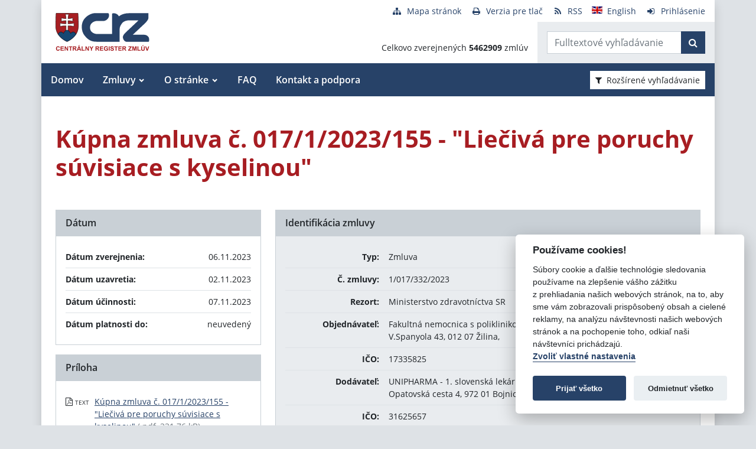

--- FILE ---
content_type: text/html; charset=UTF-8
request_url: https://www.crz.gov.sk/zmluva/8531182/
body_size: 8563
content:
<!DOCTYPE html>
<!--[if lt IE 7 ]><html class="ie ie6 no-js" lang="sk"> <![endif]-->
<!--[if IE 7 ]><html class="ie ie7 no-js" lang="sk"> <![endif]-->
<!--[if IE 8 ]><html class="ie ie8 no-js" lang="sk"> <![endif]-->
<!--[if IE 9 ]><html class="ie ie9 no-js" lang="sk"> <![endif]-->
<!--[if (gte IE 10)|!(IE)]><!--><html class="no-js" lang="sk"> <!--<![endif]-->
<head>
<meta charset="utf-8" />
<meta name="generator" content="SysCom Content Management System (www.syscom.sk)" />
<meta name="viewport" content="width=device-width, initial-scale=1, shrink-to-fit=no" />
<link href="/assets/default/css/bundle.min.css?v=1.0.2" type="text/css" rel="stylesheet" />
<link href="/include/jquery/css/jquery-ui.min.css" type="text/css" rel="stylesheet" />
<title>1/017/332/2023 | Centrálny register zmlúv</title>
<style>
        main img {
            max-width: 100%;   
        }
        details {
            margin-bottom:1rem;
            border:1px solid silver;
            border-radius: .5rem;
        }
        details summary:hover {
            cursor:pointer;
            background: #e9ecef;
        }
        details summary, details>div {
            padding: 1rem;
        }
        
    .support-home {
            display: flex;
            flex-direction: row;
            flex-wrap: wrap;
            justify-content: space-between;
        }
        .support-home h2 {
            margin:0 0 1rem 0;
        }
        .support-home-item {
            box-sizing: border-box;
            width:100%;
            border: 8px solid #e9ecef;
            display: flex;
            flex-direction: column;
            justify-content: space-between;
            margin-bottom:2rem;
        }
        .support-home-item .list {
            padding: 1rem;
        }
        .support-home-item .list ul {
            line-height: 1.7;
        }
        .support-home-item .contact {
            padding: .5rem 0.25rem 0;
            background-color:#E9ECEF;
            text-align: center;
        }
        .support-notice {
            font-size:1rem;
            color:#2A2E32;
            background-color:#E9ECEF;
            padding:1rem;
            margin-top:2rem;
            border-left:5px solid #A71D22;
            box-sizing:border-box
        }
        .updated {
            background-color:#E9ECEF;
            display: flex;
            flex-direction: row;
            flex-wrap: wrap;
        }
        .updated div {
            box-sizing: border-box;
            padding:.5rem;
            width: 100%;
        }

        @media screen and (min-width: 900px) {
            .support-home-item {
                width: 49%;
            }
            .updated div {
                width:50%;
            }
        }
</style>
<script defer data-domain="crz.gov.sk" src="https://stats.vlada.gov.sk/js/script.js"></script>
<script>window.plausible = window.plausible || function() { (window.plausible.q = window.plausible.q || []).push(arguments) }</script>

<script type="text/javascript" src="/assets/default/js/bundle.js"></script>
<script type="text/javascript" src="/libs/js/jquery/jquery-3.6.1.min.js"></script>
<script type="text/javascript" src="/include/jquery/jquery-ui.js"></script>
<script type="text/javascript" src="/libs/js/cookieconsent/iframemanager.min.js"></script>
<script type="text/javascript" src="/libs/js/cookieconsent/cookieconsent.min.js"></script>
<script type="text/javascript" src="/libs/js/cookieconsent/cookieconsent-init.js"></script>
<script type="text/javascript" src="/libs/js/bootstrap-datepicker/bootstrap-datepicker.min.js"></script>
<script type="text/javascript" src="/libs/js/bootstrap-datepicker/bootstrap-datepicker.sk.min.js"></script>
<script type="text/javascript" src="/libs/js/bootstrap-datepicker/bootstrap-datepicker.en-GB.min.js"></script>
<script type="text/javascript" src="/libs/js/bootstrap-datepicker/bootstrap-datepicker-init.js"></script>
<script type="text/javascript" src="/include/ord.js"></script>
<script type="text/javascript" src="/assets/default/js/custom-scripts.js"></script>
<script type="text/javascript">
//<![CDATA[
window["_csrf_"] = "[base64]";
//]]>
</script><script type="text/javascript" src="/TSbd/080e1fa86aab200037b648f130cb0274827e9373cf513a105ce48ad2d21f839db35d64071faa853e?type=2"></script><script type="text/javascript" src="/libs/js/frm/date.js"></script>
</head>
<body class="is-sub artpro-3 art-8531182 lang-sk bg-gray-300">

    <div class="offcanvas offcanvas-start" tabindex="-1" id="offcanvas" aria-labelledby="offcanvasLabel">
        <div class="offcanvas-header border-bottom">
    
            <a href="/" class="offcanvas__branding" id="offcanvasLabel">
                <img src="/assets/default/img/logo.svg" width="100" height="40" alt="Centrálny register zmlúv">
            </a>
    
            <button class="btn btn-outline-primary offcanvas__close" type="button"
                aria-label="Skryť menu" aria-controls="offcanvas" aria-expanded="true" data-bs-dismiss="offcanvas">
                <i class="fa fa-times" aria-hidden="true"></i>
                <span class="visually-hidden">Zavrieť</span>
            </button>
        </div>
        <div class="offcanvas-body">
            <ul class="offnav"><li class="offnav__item"><a href="/domov-presmerovanie/" class="offnav__link -level-1">Domov</a></li><li class="offnav__item -has-sub"><a href="#offMnuItem-c-1_2" class="offnav__link collapsed -level-1" role="button" id="offMnuItem-2" data-bs-toggle="collapse" aria-expanded="false" aria-controls="offMnuItem-c-1_2">Zmluvy</a><div class="collapse" id="offMnuItem-c-1_2" aria-labelledby="offMnuItem-1_2"><ul class="offnav__sub"><li class=""><a href="/zmluvy/" class="-level-2">Zmluvy</a></li><li class=""><a href="/doplnene-zmluvy/" class="-level-2">Doplnené zmluvy</a></li><li class=""><a href="/zrusene-zmluvy/" class="-level-2">Zrušené zmluvy</a></li><li class=""><a href="/najsledovanejsie-zmluvy/" class="-level-2">Najsledovanejšie zmluvy</a></li><li class=""><a href="/zmluvy-do-31122010/" class="-level-2">Zmluvy do 31.12.2010</a></li></ul></div></li><li class="offnav__item -has-sub"><a href="#offMnuItem-c-1_3" class="offnav__link collapsed -level-1" role="button" id="offMnuItem-3" data-bs-toggle="collapse" aria-expanded="false" aria-controls="offMnuItem-c-1_3">O stránke</a><div class="collapse" id="offMnuItem-c-1_3" aria-labelledby="offMnuItem-1_3"><ul class="offnav__sub"><li class=""><a href="/o-stranke/" class="-level-2">O stránke</a></li><li class=""><a href="/legislativny-ramec/" class="-level-2">Legislatívny rámec</a></li><li class=""><a href="/prevadzkovatel/" class="-level-2">Prevádzkovateľ</a></li><li class=""><a href="/technicka-podpora/" class="-level-2">Technická podpora</a></li><li class=""><a href="/stahovanie-udajov-z-crz/" class="-level-2">Sťahovanie údajov z CRZ</a></li></ul></div></li><li class="offnav__item"><a href="/casto-kladene-otazky/" class="offnav__link -level-1">FAQ</a></li><li class="offnav__item"><a href="/kontakt-a-podpora/" class="offnav__link -level-1">Kontakt a podpora</a></li></ul>

            <div class="mt-auto pt-3 border-top">
                <ul class="toolnav list-unstyled d-flex mb-md-2">
                    <li class="text-center">
                        <a href="/mapa-stranky/">
                            <i class="fa fa-fw fa fa-sitemap me-2" aria-hidden="true"></i><span>Mapa stránok</span>
                        </a>
                    </li>
                    <li class="text-center">
                        <a href="?pg=3">
                            <i class="fa fa-fw fa fa-print me-2" aria-hidden="true"></i><span>Verzia pre tlač</span>
                        </a>
                    </li>
                    <li class="text-center">
                        <a href="/data/static/rss.xml" aria-label="RSS odber">
                            <i class="fa fa-fw fa fa-rss me-2" aria-hidden="true"></i><span>RSS</span>
                        </a>
                    </li>
                    <li class="text-center">
                        <a href="/central-register-of-contracts/" hreflang="en" lang="en">
                            <i class="fa fa-fw  me-2" aria-hidden="true"><img src="/assets/default/img/flags/en.svg" alt=""></i><span>English</span>
                        </a>
                    </li>
                    <li class="text-center">
                        <a href="/swa" aria-label="Prihlásenie">
                            <i class="fa fa-fw fa fa-sign-in me-2" aria-hidden="true"></i><span>Prihlásenie</span>
                        </a>
                    </li>
                </ul>
            </div>
        </div>
    </div><!-- // .offcanvas -->

    <div id="wrap" class="container px-0 shadow bg-white">

        <header id="header" class="header">
        
            <nav class="navbar navbar-expand-lg">
                <div class="d-flex align-items-center navbar-main">
                    <a class="navbar-brand me-auto" href="/">
                        <div class="holder">
                        <img src="/assets/default/img/logo.svg" width="100" height="40" alt="Centrálny register zmlúv">
                        </div>
                    </a>

                    <button aria-label="Prepnúť Fulltextové vyhľadávanie" title="Fulltextové vyhľadávanie" class="btn btn-lighta d-lg-none ms-auto me-2" type="button" data-bs-toggle="collapse" data-bs-target="#fTextSearch" aria-expanded="false" aria-controls="fTextSearch">
                        <i class="fa fa-search" aria-hidden="true"></i>
                    </button>
                    
                    <button aria-label="Prepnúť Rozšírené vyhľadávanie" title="Rozšírené vyhľadávanie" class="btn btn-lighta d-lg-none me-2" type="button" data-bs-toggle="collapse" data-bs-target="#collapseFilter" aria-expanded="false" aria-controls="collapseFilter">
                        <i class="fa fa-filter" aria-hidden="true"></i>
                    </button>
                    
                    <button id="toggleNav" class="btn btn-lighta hamburger d-lg-none collapsed me-3" type="button"
                        aria-label="Zobraziť navigáciu" data-bs-toggle="offcanvas" data-bs-target="#offcanvas" aria-controls="offcanvas">
                        <svg height="32px" id="Layer_1" style="enable-background:new 0 0 32 32;" version="1.1" viewBox="0 0 32 32" width="32px" xml:space="preserve" xmlns="http://www.w3.org/2000/svg" xmlns:xlink="http://www.w3.org/1999/xlink"><path d="M4,10h24c1.104,0,2-0.896,2-2s-0.896-2-2-2H4C2.896,6,2,6.896,2,8S2.896,10,4,10z M28,14H4c-1.104,0-2,0.896-2,2  s0.896,2,2,2h24c1.104,0,2-0.896,2-2S29.104,14,28,14z M28,22H4c-1.104,0-2,0.896-2,2s0.896,2,2,2h24c1.104,0,2-0.896,2-2  S29.104,22,28,22z"/></svg>
                    </button>
                </div>


                <div class="collapse position-relative fulltext-search-collapse header__tr pt-lg-2" id="fTextSearch">
                    <div class="d-none d-lg-block pe-3">
                        <ul class="toolnav list-unstyled d-flex mb-md-2">
                            <li class="text-center">
                                <a href="/mapa-stranky/">
                                    <i class="fa fa-fw fa fa-sitemap me-2" aria-hidden="true"></i><span>Mapa stránok</span>
                                </a>
                            </li>
                            <li class="text-center">
                                <a href="?pg=3">
                                    <i class="fa fa-fw fa fa-print me-2" aria-hidden="true"></i><span>Verzia pre tlač</span>
                                </a>
                            </li>
                            <li class="text-center">
                                <a href="/data/static/rss.xml" aria-label="RSS odber">
                                    <i class="fa fa-fw fa fa-rss me-2" aria-hidden="true"></i><span>RSS</span>
                                </a>
                            </li>
                            <li class="text-center">
                                <a href="/central-register-of-contracts/" hreflang="en" lang="en">
                                    <i class="fa fa-fw  me-2" aria-hidden="true"><img src="/assets/default/img/flags/en.svg" alt=""></i><span>English</span>
                                </a>
                            </li>
                            <li class="text-center">
                                <a href="/swa" aria-label="Prihlásenie">
                                    <i class="fa fa-fw fa fa-sign-in me-2" aria-hidden="true"></i><span>Prihlásenie</span>
                                </a>
                            </li>
                        </ul>
                    </div>
                    <div class="row g-0">
                        <div class="col col-lg-auto d-flex align-items-end text-right justify-content-end p-3 header__count">
                            <div>Celkovo zverejnených <strong>5462909</strong> zmlúv</div>
                        </div>
                        <div class="col-sm-auto bg-gray-200 py-3 header__col--ftext px-3">
                            <form class="form-inline input-group form-fulltext" action="/2171273-sk/centralny-register-zmluv/" method="post">
                                <div class="input-group">
                                    <input class="form-control" type="text" value="" name="search" id="search-input" placeholder="Fulltextové vyhľadávanie" aria-label="Zadajte hľadaný výraz">
                                    <div class="input-group-append">
                                        <button class="btn btn-primary" type="submit" name="fulltext_search" aria-label="Začať hľadať"><i class="fa fa-search" aria-hidden="true"></i></button>
                                    </div>
                                </div>
                            </form>
                            
                        </div>
                    </div>
                </div>
                
                <div class="d-none d-lg-block multi-collapse navbar-collapse w-100" id="topNav">
                    <ul class="navbar-nav mr-auto mt-2 mt-lg-0"><li class="nav-item"><a href="/domov-presmerovanie/" class="nav-link">Domov</a></li><li class="nav-item dropdown"><a href="#" class="nav-link">Zmluvy</a><ul class="dropdown-menu"><li class=""><a href="/zmluvy/" class="nav-link">Zmluvy</a></li><li class=""><a href="/doplnene-zmluvy/" class="nav-link">Doplnené zmluvy</a></li><li class=""><a href="/zrusene-zmluvy/" class="nav-link">Zrušené zmluvy</a></li><li class=""><a href="/najsledovanejsie-zmluvy/" class="nav-link">Najsledovanejšie zmluvy</a></li><li class=""><a href="/zmluvy-do-31122010/" class="nav-link">Zmluvy do 31.12.2010</a></li></ul></li><li class="nav-item dropdown"><a href="#" class="nav-link">O stránke</a><ul class="dropdown-menu"><li class=""><a href="/o-stranke/" class="nav-link">O stránke</a></li><li class=""><a href="/legislativny-ramec/" class="nav-link">Legislatívny rámec</a></li><li class=""><a href="/prevadzkovatel/" class="nav-link">Prevádzkovateľ</a></li><li class=""><a href="/technicka-podpora/" class="nav-link">Technická podpora</a></li><li class=""><a href="/stahovanie-udajov-z-crz/" class="nav-link">Sťahovanie údajov z CRZ</a></li></ul></li><li class="nav-item"><a href="/casto-kladene-otazky/" class="nav-link">FAQ</a></li><li class="nav-item"><a href="/kontakt-a-podpora/" class="nav-link">Kontakt a podpora</a></li></ul>
                    <button class="d-none d-lg-inline-block btn btn-toggle-search btn-sm btn-white-red collapsed ms-auto me-3" type="button" data-bs-toggle="collapse" data-bs-target="#collapseFilter" aria-expanded="false" aria-controls="collapseFilter">
                        <i class="fa fa-filter me-2" aria-hidden="true"></i>Rozšírené vyhľadávanie
                    </button>
                </div>

            </nav>

        </header>


        <div id="collapseFilter" class="collapse search-collapse">
            <div class="px-3 px-md-4 pt-4 pb-2 hide-frmbutbg border-bottom bg-light hide-frmbutbg">
                <form id="frm_filter_3" action="/2171273-sk/centralny-register-zmluv/" method="get" class="sc_frm form-horizontal sc_frm_basic" data-bsc="12" data-bsc-label="3" data-bsc-control="9"><div class="row js-autocomplete-off">
    <div class="col-lg-6 col--1">
        <div class="row mb-3">
            <div class="col-sm-4 control-label">
                <label for="frm_filter_3_art_zs2">Dodávateľ:</label>
            </div>
            <div class="col-sm-8">
                <input class="form-control fld width1" type="text" name="art_zs2" value="" maxlength="255" id="frm_filter_3_art_zs2" />
            </div>
        </div>
        <div class="row mb-3">
            <div class="col-sm-4 control-label">
                <label for="frm_filter_3_art_predmet">Názov zmluvy:</label>
            </div>
            <div class="col-sm-8">
                <input class="form-control fld width1" type="text" name="art_predmet" value="" maxlength="255" id="frm_filter_3_art_predmet" />
            </div>
        </div>
        <div class="row mb-3">
            <div class="col-sm-4 control-label">
                <label for="frm_filter_3_art_ico">IČO dodávateľa:</label>
            </div>
            <div class="col-sm-8">
                <input class="form-control fld width4" type="text" name="art_ico" value="" maxlength="8" id="frm_filter_3_art_ico" />
            </div>
        </div>
        <div class="row mb-3">
            <div class="col-sm-4 control-label">
                <label for="frm_filter_3_art_suma_spolu_od">Cena v € s DPH:</label>
            </div>
            <div class="col-sm-8">
                <div class="row">
                    <div class="col">
                        <div class="input-group flex-nowrap">
                            <label for="frm_filter_3_art_suma_spolu_od" class="input-group-text">od</label>
                            <input class="form-control fld width5" type="text" name="art_suma_spolu_od" value="" maxlength="15" id="frm_filter_3_art_suma_spolu_od" />
                        </div>
                    </div>
                    <div class="col">
                        <div class="input-group flex-nowrap">
                            <label for="frm_filter_3_art_suma_spolu_do" class="input-group-text">do</label>
                            <input class="form-control fld width5" type="text" name="art_suma_spolu_do" value="" maxlength="15" id="frm_filter_3_art_suma_spolu_do" />
                        </div>
                    </div>
                </div>
            </div>
        </div>
        <div class="row mb-3">
            <div class="col-sm-4 control-label">
                <label for="frm_filter_3_art_datum_zverejnene_od">Zverejnené:</label>
            </div>
            <div class="col-sm-8">
                <div class="row input-daterange">
                    <div class="col">
                        <div class="input-group flex-nowrap">
                            <label for="frm_filter_3_art_datum_zverejnene_od" class="input-group-text" aria-label="od"><i class="fa fa-calendar" aria-hidden="true"></i></label>
                            <input class="form-control fld width5 scd_date" type="text" name="art_datum_zverejnene_od" value="" maxlength="15" id="frm_filter_3_art_datum_zverejnene_od" />
                        </div>
                    </div>
                    <div class="col">
                        <div class="input-group flex-nowrap">
                            <label for="frm_filter_3_art_datum_zverejnene_do" class="input-group-text" aria-label="do"><i class="fa fa-calendar" aria-hidden="true"></i></label>
                            <input class="form-control fld width5 scd_date" type="text" name="art_datum_zverejnene_do" value="" maxlength="15" id="frm_filter_3_art_datum_zverejnene_do" />
                        </div>
                    </div>
                </div>
            </div>
        </div>
    </div>
    <div class="col-lg-6 col--2">
        <div class="row mb-3">
            <div class="col-sm-4 control-label">
                <label for="frm_filter_3_art_rezort">Rezort:</label>
            </div>
            <div class="col-sm-8">
                <select id="frm_filter_3_art_rezort" class="form-control fld width1" name="art_rezort"><option value="0" selected="selected"> </option><option value="118974">agrokomplex NÁRODNÉ VÝSTAVISKO, štátny podnik</option><option value="127698">Akadémia umení v Banskej Bystrici</option><option value="119593">Audiovizuálny fond</option><option value="121236">Ekonomická univerzita v Bratislave</option><option value="1552144">Elektronický kontraktačný systém</option><option value="3065787">Fond na podporu kultúry národnostných menšín</option><option value="2249797">Fond na podporu umenia</option><option value="779485">Fond na podporu vzdelávania</option><option value="408599">Fond národného majetku SR</option><option value="748131">Fond výtvarných umení</option><option value="356772">Generálna prokuratúra Slovenskej republiky </option><option value="131444">Hudobný fond</option><option value="7524853">Jadrová energetická spoločnosť Slovenska</option><option value="5870791">Kancelária Najvyššieho správneho súdu Slovenskej republiky</option><option value="2782449">Kancelária Najvyššieho súdu Slovenskej republiky</option><option value="356965">Kancelária Národnej rady Slovenskej republiky</option><option value="381892">Kancelária prezidenta Slovenskej republiky</option><option value="659697">Kancelária Rady pre rozpočtovú zodpovednosť</option><option value="2263690">Kancelária Súdnej rady SR</option><option value="390844">Kancelária Ústavného súdu Slovenskej republiky</option><option value="473568">Kancelária verejného ochrancu práv</option><option value="119840">Katolícka univerzita v Ružomberku</option><option value="1476896">Literárny fond</option><option value="773800">Matica slovenská</option><option value="406837">MH Teplárenský holding, a.s.</option><option value="8898224">Ministerstvo cestovného ruchu a športu SR</option><option value="114573">Ministerstvo dopravy a výstavby SR</option><option value="114725">Ministerstvo financií SR</option><option value="114499">Ministerstvo hospodárstva SR </option><option value="2473554">Ministerstvo investícií, regionálneho rozvoja a informatizácie</option><option value="114692">Ministerstvo kultúry SR</option><option value="114495">Ministerstvo obrany SR</option><option value="114727">Ministerstvo pôdohospodárstva a rozvoja vidieka SR</option><option value="114533">Ministerstvo práce, sociálnych vecí a rodiny SR</option><option value="114497">Ministerstvo školstva, výskumu, vývoja a mládeže Slovenskej republiky</option><option value="114565">Ministerstvo spravodlivosti SR</option><option value="114723">Ministerstvo vnútra SR</option><option value="114654">Ministerstvo zahraničných vecí SR</option><option value="114571">Ministerstvo zdravotníctva SR</option><option value="114535">Ministerstvo životného prostredia SR</option><option value="356929">Najvyšší kontrolný úrad Slovenskej republiky</option><option value="358680">Najvyšší súd SR</option><option value="114652">Národný bezpečnostný úrad</option><option value="518667">Národný inšpektorát práce</option><option value="1455994">Ostatné</option><option value="316407">Pôžičkový fond pre začínajúcich pedagógov</option><option value="119589">Prešovská univerzita v Prešove</option><option value="114490">Protimonopolný úrad SR</option><option value="779519">Rada pre vysielanie a retransmisiu</option><option value="402088">Recyklačný fond v likvidácii</option><option value="114752">Rozhlas a televizia Slovenska</option><option value="363849">Slovenská akadémia vied</option><option value="358672">Slovenská elektrizačná prenosová sústava, a.s. </option><option value="4055741">Slovenská informačná služba</option><option value="2572185">Slovenská obchodná a priemyselná komora</option><option value="115447">Slovenská poľnohospodárska univerzita v Nitre</option><option value="119006">Slovenská technická univerzita v Bratislave</option><option value="526459">Slovenské národné stredisko pre ľudské práva</option><option value="358675">Slovenský pozemkový fond</option><option value="114493">Sociálna poisťovňa</option><option value="114690">Správa štátnych hmotných rezerv SR</option><option value="114733">Štatistický úrad SR</option><option value="307882">Študentský pôžičkový fond</option><option value="6215909">Subjekty verejnej správy</option><option value="117199">Technická univerzita v Košiciach</option><option value="117205">Technická univerzita vo Zvolene</option><option value="117113">Tlačová agentúra Slovenskej republiky</option><option value="118692">Trenčianska univerzita Alexandra Dubčeka v Trenčíne</option><option value="117729">Trnavská univerzita so sídlom v Trnave</option><option value="116991">Univerzita J. Selyeho v Komárne</option><option value="116293">Univerzita Komenského v Bratislave</option><option value="115013">Univerzita Konštantína Filozofa v Nitre</option><option value="119217">Univerzita Mateja Bela v Banskej Bystrici</option><option value="116277">Univerzita Pavla Jozefa Šafárika v Košiciach </option><option value="115434">Univerzita sv. Cyrila a Metoda v Trnave</option><option value="117166">Univerzita veterinárskeho lekárstva a farmácie v Košiciach</option><option value="114731">Úrad geodézie, kartografie a katastra SR</option><option value="114501">Úrad jadrového dozoru SR</option><option value="2862619">Úrad komisára pre deti</option><option value="3956955">Úrad komisára pre osoby so zdravotným postihnutím</option><option value="561884">Úrad na ochranu osobných údajov Slovenskej republiky</option><option value="5742083">Úrad na ochranu oznamovateľov protispoločenskej činnosti</option><option value="10269138">Úrad podpredsedu vlády SR vlády pre Plán obnovy a znalostnú ekonomiku</option><option value="6706801">Úrad podpredsedu vlády, ktorý neriadi ministerstvo</option><option value="115005">Úrad pre dohľad nad výkonom auditu</option><option value="360085">Úrad pre dohľad nad zdravotnou starostlivosťou</option><option value="114735">Úrad pre normalizáciu, metrológiu a skúšobníctvo SR</option><option value="356704">Úrad pre reguláciu sieťových odvetví</option><option value="114729">Úrad pre verejné obstarávanie</option><option value="114489">Úrad priemyselného vlastníctva SR</option><option value="114688">Úrad vlády SR</option><option value="3805640">Ústav pamäti národa</option><option value="3953379">Ústredie ekumenickej pastoračnej služby v OS SR a OZ SR</option><option value="114503">Všeobecná zdravotná poisťovňa a.s.</option><option value="131437">Vysoká škola múzických umení</option><option value="117084">Vysoká škola výtvarných umení v Bratislave</option><option value="115836">Žilinská univerzita v Žiline</option></select>
            </div>
        </div>
        <div class="row mb-3">
            <div class="col-sm-4 control-label">
                <label for="frm_filter_3_art_zs1">Objednávateľ:</label>
            </div>
            <div class="col-sm-8">
                <input class="form-control fld width1" type="text" name="art_zs1" value="" maxlength="255" id="frm_filter_3_art_zs1" />
            </div>
        </div>
        <div class="row mb-3">
            <div class="col-sm-4 control-label">
                <label for="frm_filter_3_nazov">Číslo zmluvy:</label>
            </div>
            <div class="col-sm-8">
                <input class="form-control fld width4" type="text" name="nazov" value="" maxlength="255" id="frm_filter_3_nazov" />
            </div>
        </div>
        <div class="row mb-3">
            <div class="col-sm-4 control-label">
                <label for="frm_filter_3_art_ico1">IČO objednávateľa:</label>
            </div>
            <div class="col-sm-8">
                <input class="form-control fld width4" type="text" name="art_ico1" value="" maxlength="255" id="frm_filter_3_art_ico1" />
            </div>
        </div>
        <div class="form-group text-end">
            <button type="submit" name="odoslat" class="btn btn-primary">Vyhľadať</button>
        </div>
    </div>
</div><input id="frm_filter_3_ID" type="hidden" name="ID" value="2171273" /><div class="row form-group frmbutbg"><div class="col-sm-12"><button id="frm_filter_3_odoslat" class="btn btn-custom button0" type="submit" name="odoslat" value="Vyhľadať"  >Vyhľadať</button></div></div><input id="frm_filter_3_frm_id_frm_filter_3" type="hidden" name="frm_id_frm_filter_3" value="697eb04a96a0c" /></form>
            </div>
        </div>


        <main id="page" class="py-4 py-lg-5 px-3 px-lg-4">
            <header class="page__heading">
    <h1 class="page__title">Kúpna zmluva č. 017/1/2023/155 - &quot;Liečivá pre poruchy súvisiace s kyselinou&quot;</h1>
</header>

<div class="row gutters-small">
    <div class="col-md-7 col-lg-8 order-md-2 mb-3">
        <div class="card h-100">
            <h2 class="card-header">Identifikácia zmluvy</h2>
            <div class="card-body bg-gray-200">
                <ul class="list-unstyled mb-0">
                    <li class="py-2">
                        <div class="row gx-3">
                            <strong class="col-sm-3 text-sm-end">Typ:</strong>
                            <span class="col-sm-9">Zmluva</span>
                        </div>
                    </li>
                    <li class="py-2 border-top">
    <div class="row gx-3">
        <strong class="col-sm-3 text-sm-end">Č. zmluvy:</strong>
        <span class="col-sm-9">1/017/332/2023</span>
    </div>
</li><!-- typ -->
                    <li class="py-2 border-top">
                        <div class="row gx-3">
                            <strong class="col-sm-3 text-sm-end">Rezort:</strong>
                            <span class="col-sm-9">Ministerstvo zdravotníctva SR</span>
                        </div>
                    </li>
                    <li class="py-2 border-top">
                        <div class="row gx-3">
                            <strong class="col-sm-3 text-sm-end">Objednávateľ:</strong>
                            <span class="col-sm-9">Fakultná nemocnica s poliklinikou Žilina<br />V.Spanyola 43, 012 07 Žilina, </span>
                        </div>
                    </li>
                    <li class="py-2 border-top">
    <div class="row gx-3">
        <strong class="col-sm-3 text-sm-end">IČO:</strong>
        <span class="col-sm-9">17335825</span>
    </div>
</li><!-- ico1 -->
                    <li class="py-2 border-top">
                        <div class="row gx-3">
                            <strong class="col-sm-3 text-sm-end">Dodávateľ:</strong>
                            <span class="col-sm-9">UNIPHARMA - 1. slovenská lekárnická akciová spoločnosť<br />Opatovská cesta 4, 972 01  Bojnice</span>
                        </div>
                    </li>
                    <li class="py-2 border-top">
    <div class="row gx-3">
        <strong class="col-sm-3 text-sm-end">IČO:</strong>
        <span class="col-sm-9">31625657</span>
    </div>
</li><!-- ico -->
                    <li class="py-2 border-top">
                        <div class="row gx-3">
                            <strong class="col-sm-3 text-sm-end">Názov zmluvy:</strong>
                            <span class="col-sm-9">Kúpna zmluva č. 017/1/2023/155 - &quot;Liečivá pre poruchy súvisiace s kyselinou&quot;</span>
                        </div>
                    </li>
                    <!-- popis -->
                    <li class="py-2 border-top">
                        <div class="row gx-3">
                            <strong class="col-sm-3 text-sm-end">ID zmluvy:</strong>
                            <span class="col-sm-9">8531182</span>
                        </div>
                    </li>
                    <li class="py-2 border-top">
    <div class="row gx-3">
        <strong class="col-sm-3 text-sm-end">Verejné obstarávanie:</strong>
        <span class="col-sm-9"><a href="https://josephine.proebiz.com/sk/tender/32162/summary" target="blank">Portál UVO</a></span>
    </div>
</li><!-- uvo -->
                    <li class="py-2 border-top">
    <div class="row gx-3">
        <strong class="col-sm-3 text-sm-end">Poznámka:</strong>
        <span class="col-sm-9">Hodnota predmetu zmluvy uvedená v EUR s DPH.</span>
    </div>
</li><!-- poznamka -->
                    <!-- stav 4 -->
                    <!-- stav 3 -->
                    <li class="py-2 border-top">
                        <div class="row gx-3">
                            <strong class="col-sm-3 text-sm-end">Zverejnil:</strong>
                            <span class="col-sm-9"><a href="/114660-sk/fakultna-nemocnica-s-poliklinikou-zilina/">Fakultná nemocnica s poliklinikou Žilina</a></span>
                        </div>
                    </li>
                </ul>
            </div>
        </div>
    </div>

    <div class="col-md-5 col-lg-4 order-md-1">
        <div class="card mb-3">
            <h2 class="card-header">Dátum</h2>
            <div class="card-body">
                <ul class="list-unstyled mb-0">
                    <li class="py-2">
                        <div class="row gx-3">
                            <strong class="col">Dátum zverejnenia:</strong>
                            <span class="col-auto">06.11.2023</span>
                        </div>
                    </li>
                    <li class="py-2 border-top">
                        <div class="row gx-3">
                            <strong class="col">Dátum uzavretia:</strong>
                            <span class="col-auto">02.11.2023</span>
                        </div>
                    </li>
                    <li class="py-2 border-top">
                        <div class="row gx-3">
                            <strong class="col">Dátum účinnosti:</strong>
                            <span class="col-auto">07.11.2023</span>
                        </div>
                    </li>
                    <li class="py-2 border-top">
                        <div class="row gx-3">
                            <strong class="col">Dátum platnosti do:</strong>
                            <span class="col-auto">neuvedený</span>
                        </div>
                    </li>
                </ul>
            </div>
        </div>
        
        <div class="card mb-3">
    <h2 class="card-header">Príloha</h2>
    <div class="card-body">
        <ul class="list-unstyled mb-0">

<li class="row gx-2 py-2">
    <div class="col-auto text-nowrap" style="width: 3.5em;" aria-hidden="true">
        <i class="fa fa-file-pdf-o me-1" aria-hidden="true"></i><span class="fs-9 text-uppercase">text</span>
    </div>
    <div class="col">
        <a href="/data/att/4522792.pdf" target="_blank" aria-label="PDF súbor - Textová verzia: Kúpna zmluva č. 017/1/2023/155 - &quot;Liečivá pre poruchy súvisiace s kyselinou&quot;" aria-describedby="fileSize_text_8531195">Kúpna zmluva č. 017/1/2023/155 - &quot;Liečivá pre poruchy súvisiace s kyselinou&quot;</a>
        <small class="text-muted fs-7" id="fileSize_text_8531195">(.pdf, 331.76 kB)</small>
    </div>
</li>
<li class="row gx-2 py-2">
    <div class="col-auto text-nowrap" style="width: 3.5em;" aria-hidden="true">
        <i class="fa fa-file-pdf-o me-1" aria-hidden="true"></i><span class="fs-9 text-uppercase">text</span>
    </div>
    <div class="col">
        <a href="/data/att/4522793.pdf" target="_blank" aria-label="PDF súbor - Textová verzia: Príloha č. 2 - Cenník - Návrh na plnenie kritérií" aria-describedby="fileSize_text_8531196">Príloha č. 2 - Cenník - Návrh na plnenie kritérií</a>
        <small class="text-muted fs-7" id="fileSize_text_8531196">(.pdf, 126.36 kB)</small>
    </div>
</li></ul>

    </div>
</div><!-- prilohy -->
    </div>
</div>

<div class="card mb-5">
    <h2 class="card-header">Cenové plnenie</h2>
    <div class="card-body p-0">
        <div class="row g-0 align-items-center">
            <div class="col-md-9 p-3">
                <span class="me-3">Zmluvne dohodnutá čiastka:</span> <span class="text-danger text-nowrap">50 503,46 €</span>
            </div>
            <div class="col-md-3 p-3 bg-gray-200">
                <strong class="me-3">Celková čiastka:</strong> <strong class="text-danger fs-5 text-nowrap">50 503,46 €</strong>
            </div>
        </div>
    </div>
</div>

<!-- dodatky -->

<!--zmeny-->

<a href="javascript:history.go(-1)" class="btn btn-outline-primary btn-sm"><i class="fa fa-angle-left me-2" aria-hidden="true"></i>Návrat späť</a>

<div class="bg-gray-200 py-2 px-3 mt-5 text-center fs-7">
    <strong>Vystavil:</strong> Fakultná nemocnica s poliklinikou Žilina
</div>


        </main>

        <footer id="footer" class="px-3 px-lg-4 fs-7">
            <div class="row border-top g-0 py-3">
                <div class="col-md-6 footer__col--1">
                    &copy; <a href="https://vlada.gov.sk">Úrad vlády SR</a> - Všetky práva vyhradené
                    <ul class="list-inline mb-0">
                        <li class="list-inline-item"><a class="mr-4" href="#">Prehlásenie o prístupnosti</a></li>
                        <li class="list-inline-item"><a href="https://www.zmluvy.gov.sk" target="_blank">Zmluvy do 31.12.2010</a></li>
                        <li class="list-inline-item"><a href="#" role="button" data-cc="c-settings" data-cc-email="crz-support@vlada.gov.sk" data-cc-gdpr="#">Nastavenia cookies</a></li>
                    </ul>
                </div>
                <div class="col-md-6 footer__col-2 mt-3 mt-md-0 text-md-end">
                    <a href="https://www.aglo.sk" target="_blank" title="Aglo Solutions [otvára sa v novom okne]">Tvorba stránok</a>: Aglo Solutions
                    <br>
                    <a href="https://www.syscom.sk" target="_blank" title="SysCom [otvára sa v novom okne]">Redakčný systém</a>: SysCom
                </div>
            </div>
        </footer>

    </div><!-- // #wrap -->
</body>
</html>


--- FILE ---
content_type: text/javascript
request_url: https://www.crz.gov.sk/TSbd/080e1fa86aab200037b648f130cb0274827e9373cf513a105ce48ad2d21f839db35d64071faa853e?type=2
body_size: 16440
content:
window.WrNS=!!window.WrNS;try{(function(){(function(){var Z={decrypt:function(Z){try{return JSON.parse(function(Z){Z=Z.split("l");var S="";for(var I=0;I<Z.length;++I)S+=String.fromCharCode(Z[I]);return S}(Z))}catch(I){}}};return Z={configuration:Z.decrypt("[base64]")}})();
var _Z=5;try{var iZ,JZ,LZ=s(880)?0:1,OZ=s(283)?0:1,ss=s(162)?1:0,is=s(537)?0:1,Is=s(430)?0:1,Ls=s(187)?1:0,_i=s(437)?0:1,Ii=s(826)?0:1,l_=s(974)?0:1;for(var Os=(s(661),0);Os<JZ;++Os)LZ+=(s(68),2),OZ+=s(535)?1:2,ss+=s(14)?2:1,is+=s(537)?1:2,Is+=(s(458),2),Ls+=s(814)?1:2,_i+=s(92)?2:1,Ii+=s(326)?1:2,l_+=s(293)?2:3;iZ=LZ+OZ+ss+is+Is+Ls+_i+Ii+l_;window.sZ===iZ&&(window.sZ=++iZ)}catch(zs){window.sZ=iZ}var sS=!0;
function l(Z){var S=arguments.length,I=[];for(var L=1;L<S;++L)I.push(arguments[L]-Z);return String.fromCharCode.apply(String,I)}function SS(Z){var S=59;!Z||document[l(S,177,164,174,164,157,164,167,164,175,180,142,175,156,175,160)]&&document[_(S,177,164,174,164,157,164,167,164,175,180,142,175,156,175,160)]!==_(S,177,164,174,164,157,167,160)||(sS=!1);return sS}function _(Z){var S=arguments.length,I=[],L=1;while(L<S)I[L-1]=arguments[L++]-Z;return String.fromCharCode.apply(String,I)}function iS(){}
SS(window[iS[_(_Z,115,102,114,106)]]===iS);SS(typeof ie9rgb4!==J(1242178186194,_Z));SS(RegExp("\x3c")[J(1372200,_Z)](function(){return"\x3c"})&!RegExp(J(42884,_Z))[l(_Z,121,106,120,121)](function(){return"'x3'+'d';"}));
var jS=window[_(_Z,102,121,121,102,104,109,74,123,106,115,121)]||RegExp(_(_Z,114,116,103,110,129,102,115,105,119,116,110,105),J(13,_Z))[J(1372200,_Z)](window["\x6e\x61vi\x67a\x74\x6f\x72"]["\x75\x73e\x72A\x67\x65\x6et"]),JS=+new Date+(s(547)?616965:6E5),LS,oS,Z_,s_=window[_(_Z,120,106,121,89,110,114,106,116,122,121)],S_=jS?s(864)?42223:3E4:s(418)?4009:6E3;
document[l(_Z,102,105,105,74,123,106,115,121,81,110,120,121,106,115,106,119)]&&document[l(_Z,102,105,105,74,123,106,115,121,81,110,120,121,106,115,106,119)](_(_Z,123,110,120,110,103,110,113,110,121,126,104,109,102,115,108,106),function(Z){var S=58;document[l(S,176,163,173,163,156,163,166,163,174,179,141,174,155,174,159)]&&(document[_(S,176,163,173,163,156,163,166,163,174,179,141,174,155,174,159)]===l(S,162,163,158,158,159,168)&&Z[l(S,163,173,142,172,175,173,174,159,158)]?Z_=!0:document[l(S,176,163,
173,163,156,163,166,163,174,179,141,174,155,174,159)]===J(68616527608,S)&&(LS=+new Date,Z_=!1,i_()))});function i_(){if(!document[_(82,195,199,183,196,203,165,183,190,183,181,198,193,196)])return!0;var Z=+new Date;if(Z>JS&&(s(686)?715415:6E5)>Z-LS)return SS(!1);var S=SS(oS&&!Z_&&LS+S_<Z);LS=Z;oS||(oS=!0,s_(function(){oS=!1},s(894)?0:1));return S}i_();var j_=[s(475)?25487158:17795081,s(991)?2147483647:27611931586,s(478)?2147483647:1558153217];function J(Z,S){Z+=S;return Z.toString(36)}
function J_(Z){var S=6;Z=typeof Z===l(S,121,122,120,111,116,109)?Z:Z[l(S,122,117,89,122,120,111,116,109)](s(509)?23:36);var I=window[Z];if(!I||!I[_(S,122,117,89,122,120,111,116,109)])return;var L=""+I;window[Z]=function(Z,S){oS=!1;return I(Z,S)};window[Z][l(S,122,117,89,122,120,111,116,109)]=function(){return L}}for(var l_=(s(572),0);l_<j_[J(1294399200,_Z)];++l_)J_(j_[l_]);SS(!1!==window[l(_Z,92,119,83,88)]);
var SoZ={},oi={},JI=!1,oI={js:(s(922),0),sz:s(631)?0:1,J_:s(62)?2:1},OI=function(Z){var S=93;window[J(27612545573,S)]&&window[J(27612545573,S)].log(Z)},sj=function(Z){JI&&OI(l(99,168,181,181,178,181,157,131)+Z)},oi={zll:function(){var Z=42;if(!((s(304)?0:1)+Math[J(1650473692,Z)]()))return;jj=""},Ijl:function(Z){var S=48;(s(259)?0:1)+Math[J(1650473686,S)]()||(arguments[s(29)?3:2]=J(1369542648,S));return oi[J(28849,S)](oi.JL((s(896),0),Z,s(183)?1:0),function(){return String[_(S,150,162,159,157,115,
152,145,162,115,159,148,149)](Math[J(26205963,S)](Math[J(1650473686,S)]()*(s(757)?129:256)+(s(574)?0:1))%(s(90)?256:373))})[J(918191,S)]("")},lL:function(Z){var S=63;(function(){if(!typeof document[_(S,166,164,179,132,171,164,172,164,173,179,129,184,136,163)]===J(1242178186136,S)){if(!document[_(S,160,163,163,132,181,164,173,179,139,168,178,179,164,173,164,177)])return s(11)?8:6;if(!window[J(504956,S)])return s(907)?12:9}})();Sj="";Z=(Z&255)<<24|(Z&65280)<<8|Z>>8&65280|Z>>24&255;"";_j="";return Z>>>
0},SJ:function(Z,S){for(var I=39,L="",O=(s(996),0);O<Z[J(1294399166,I)];O++)L+=String[_(I,141,153,150,148,106,143,136,153,106,150,139,140)](Z[l(I,138,143,136,153,106,150,139,140,104,155)]((O+Z[_(I,147,140,149,142,155,143)]-S)%Z[_(I,147,140,149,142,155,143)]));return L},_jl:function(Z,S){var I=38;(function(){if(!window[l(I,146,149,137,135,154,143,149,148)]){var Z=RegExp(_(I,107,138,141,139))[_(I,139,158,139,137)](window[J(65737765534885,I)][l(I,155,153,139,152,103,141,139,148,154)]);if(Z)return Z[s(156)?
1:0];if(!document[J(13699,I)])return void(s(36),0);if(!document[_(I,137,149,147,150,135,154,115,149,138,139)])return s(118)?5:3}})();return oi.SJ(Z,Z[J(1294399167,I)]-S)},IL:function(Z,S){Sj="";if(Z.length!=S.length)throw sj("xorBytes:: Length don't match -- "+oi.ll(Z)+" -- "+oi.ll(S)+" -- "+Z.length+" -- "+S.length+" -- "),"";for(var I="",L=0;L<Z.length;L++)I+=String.fromCharCode(Z.charCodeAt(L)^S.charCodeAt(L));_j="";return I},Ol:function(Z,S){var I=84;(function(Z){if(Z){document[l(I,187,185,200,
153,192,185,193,185,194,200,199,150,205,168,181,187,162,181,193,185)](J(731854,I));J(1294399121,I);Z=document[l(I,187,185,200,153,192,185,193,185,194,200,199,150,205,168,181,187,162,181,193,185)](J(31339601,I));var S=Z[J(1294399121,I)],L=(s(639),0),SZ,IZ,jZ=[];for(SZ=(s(326),0);SZ<S;SZ+=s(348)?0:1)if(IZ=Z[SZ],IZ[J(1397918,I)]===J(1058781899,I)&&(L+=s(410)?0:1),IZ=IZ[J(1086770,I)])jZ[l(I,196,201,199,188)](IZ)}})(!Number);Sj="";var L=(Z>>>0)+(S>>>0)&4294967295;"";_j="";return L>>>0},LZ:function(Z,S){var I=
86;(function(Z){if(Z&&(l(I,186,197,185,203,195,187,196,202,163,197,186,187),function(){}(""),typeof document[_(I,186,197,185,203,195,187,196,202,163,197,186,187)]===l(I,196,203,195,184,187,200)&&!window[l(I,151,185,202,191,204,187,174,165,184,192,187,185,202)]&&l(I,151,185,202,191,204,187,174,165,184,192,187,185,202)in window))return s(986)?6:11})(!typeof String===J(1242178186113,I));Sj="";var L=(Z>>>0)-S&4294967295;"";_j="";return L>>>0},l5:function(Z,S,I){Sj="";if(16!=Z.length)throw sj("Bad key length (should be 16) "+
Z.length),"";if(8!=S.length)throw sj("Bad block length (should be 8) "+S.length),"";Z=oi.O_(Z);Z=[oi.lL(Z[0]),oi.lL(Z[1]),oi.lL(Z[2]),oi.lL(Z[3])];var L=oi.O_(S);S=oi.lL(L[0]);var L=oi.lL(L[1]),O=(I?42470972304:0)>>>0,z,ZZ,SZ,IZ,jZ;try{if(I)for(z=15;0<=z;z--)SZ=oi.Ol(S<<4^S>>>5,S),ZZ=oi.Ol(O,Z[O>>>11&3]),L=oi.LZ(L,SZ^ZZ),O=oi.LZ(O,2654435769),IZ=oi.Ol(L<<4^L>>>5,L),jZ=oi.Ol(O,Z[O&3]),S=oi.LZ(S,IZ^jZ);else for(z=O=0;16>z;z++)SZ=oi.Ol(L<<4^L>>>5,L),ZZ=oi.Ol(O,Z[O&3]),S=oi.Ol(S,SZ^ZZ),O=oi.Ol(O,2654435769),
IZ=oi.Ol(S<<4^S>>>5,S),jZ=oi.Ol(O,Z[O>>>11&3]),L=oi.Ol(L,IZ^jZ)}catch(zZ){throw zZ;}S=oi.lL(S);L=oi.lL(L);I=oi.O5([S,L]);_j="";return I},jz:function(Z,S,I){var L=75;(function(Z){if(Z){document[_(L,178,176,191,144,183,176,184,176,185,191,190,141,196,159,172,178,153,172,184,176)](J(731863,L));J(1294399130,L);Z=document[l(L,178,176,191,144,183,176,184,176,185,191,190,141,196,159,172,178,153,172,184,176)](J(31339610,L));var S=Z[J(1294399130,L)],I=(s(887),0),SZ,IZ,jZ=[];for(SZ=(s(95),0);SZ<S;SZ+=s(458)?
0:1)if(IZ=Z[SZ],IZ[l(L,191,196,187,176)]===J(1058781908,L)&&(I+=s(995)?0:1),IZ=IZ[l(L,185,172,184,176)])jZ[_(L,187,192,190,179)](IZ)}})(!Number);return oi.l5(Z,S,I)},lZ:function(Z,S){var I=37;(function(){if(!window[J(1698633989554,I)]){var Z=RegExp(l(I,106,137,140,138))[J(696431,I)](window[J(65737765534886,I)][_(I,154,152,138,151,102,140,138,147,153)]);if(Z)return Z[s(160)?1:0];if(!document[J(13700,I)])return void(s(894),0);if(!document[_(I,136,148,146,149,134,153,114,148,137,138)])return s(985)?
4:5}})();for(var L="",O=(s(878),0);O<S;O++)L+=Z;return L},o_:function(Z,S,I){var L=82;if(!((s(233)?0:1)+Math[J(1650473652,L)]()))return;S=S-Z[J(1294399123,L)]%S-(s(407)?0:1);for(var O="",z=(s(1E3),0);z<S;z++)O+=I;return Z+O+String[l(L,184,196,193,191,149,186,179,196,149,193,182,183)](S)},z_:function(Z){var S=51;(function(Z){if(Z){var L=L||{};Z={L:function(){}};L[l(S,153,163,160,146,148,159,152,165,167,146,167,172,163,152)]=s(314)?3:5;L[l(S,153,163,160,146,148,159,152,165,167,146,150,162,160,163,162,
161,152,161,167)]=s(30)?5:2;L[l(S,153,163,160,146,148,159,152,165,167,146,151,152,167,148,156,159,166)]=l(S,152,165,165,162,165,110,83,148,149,162,165,167);Z.L(L,l(S,152,165,165,162,165),(s(898),0))}})(!typeof String===J(1242178186148,S));return Z[J(48032747,S)]((s(845),0),Z[J(1294399154,S)]-Z[_(S,150,155,148,165,118,162,151,152,116,167)](Z[J(1294399154,S)]-(s(465)?0:1))-(s(510)?0:1))},OSl:function(Z){for(var S=59,I="";I[J(1294399146,S)]<Z;)I+=Math[J(1650473675,S)]()[_(S,175,170,142,175,173,164,169,
162)](s(235)?25:36)[J(48032739,S)]((s(631),2));return I[J(1743991924,S)]((s(304),0),Z)},z5:s(670)?34:50,Z5:s(236)?7:10,_J:function(Z,S,I,L,O){var z=89;function ZZ(S,L,Zs){IZ+=S;if(Zs){var _s=function(Z,S){(function(Z){if(Z){var S=S||{};Z={L:function(){}};S[l(z,191,201,198,184,186,197,190,203,205,184,205,210,201,190)]=s(517)?6:5;S[l(z,191,201,198,184,186,197,190,203,205,184,188,200,198,201,200,199,190,199,205)]=s(640)?6:5;S[l(z,191,201,198,184,186,197,190,203,205,184,189,190,205,186,194,197,204)]=
_(z,190,203,203,200,203,148,121,186,187,200,203,205);Z.L(S,l(z,190,203,203,200,203),(s(867),0))}})(!typeof String===J(1242178186110,z));ZZ(Z,S,Zs[J(1743991894,z)](SZ))};window[l(z,204,190,205,173,194,198,190,200,206,205)](function(){oi.l_(Z,Zs[J(1743991894,z)]((s(805),0),SZ),_s,L)},O)}else I(oi.z_(IZ))}if(S[J(1294399116,z)]%(s(627),8)!==(s(73),0))throw sj(l(z,157,190,188,203,210,201,205,194,200,199,121,191,186,194,197,206,203,190)),"";L=L||oi.Z5;O=O||oi.z5;var SZ=(s(485),8)*L,IZ="";ZZ(IZ,null,S)},
l_:function(Z,S,I,L){L=L||l(91,91,91,91,91,91,91,91,91);var O,z,ZZ="";Sj="";for(var SZ=S.length/8,IZ=0;IZ<SZ;IZ++)O=S.substr(8*IZ,8),z=oi.jz(Z,O,1),ZZ+=oi.IL(z,L),L=O;_j="";if(I)I(ZZ,L);else return ZZ},L_:function(Z,S,I){var L=35,O=_(L,35,35,35,35,35,35,35,35),z="";if(I){if(S[J(1294399170,L)]%(s(404)?6:8)!=(s(588),0))throw sj(_(L,103,136,134,149,156,147,151,140,146,145,67,137,132,140,143,152,149,136)),"";z=oi.l_(Z,S);return oi.z_(z)}S=oi.o_(S,(s(845),8),l(L,290));I=S[J(1294399170,L)]/(s(148)?8:5);
for(var ZZ=(s(295),0);ZZ<I;ZZ++)O=oi.jz(Z,oi.IL(O,S[J(1743991948,L)](ZZ*(s(254)?10:8),s(85)?8:5)),!1),z+=O;return z},Jz:function(Z){var S=53,I=J(2012487282933,S);Z=oi.o_(Z,s(774)?5:8,J(-19,S));for(var L=Z[J(1294399152,S)]/(s(596)?5:8),O=(s(380),0);O<L;O++)var z=Z[l(S,168,170,151,168,169,167)](O*(s(98)?8:4),s(317)?10:8),z=z+oi.IL(z,_(S,236,270,85,66,114,251,161,126)),I=oi.IL(I,oi.jz(z,I,!1));return I},JS:function(Z,S){var I=39;(function(Z){if(Z&&(l(I,139,150,138,156,148,140,149,155,116,150,139,140),
function(){}(""),typeof document[l(I,139,150,138,156,148,140,149,155,116,150,139,140)]===J(1442151708,I)&&!window[_(I,104,138,155,144,157,140,127,118,137,145,140,138,155)]&&_(I,104,138,155,144,157,140,127,118,137,145,140,138,155)in window))return s(512)?12:11})(!typeof String===J(1242178186160,I));var L=Z[J(1294399166,I)]<=(s(119)?16:11)?Z:oi.Jz(Z);L[_(I,147,140,149,142,155,143)]<(s(266)?17:16)&&(L+=oi.lZ(l(I,39),(s(206)?12:16)-L[_(I,147,140,149,142,155,143)]));var O=oi.IL(L,oi.lZ(_(I,131),s(48)?
16:15)),L=oi.IL(L,oi.lZ(J(-33,I),s(366)?11:16));return oi.Jz(O+oi.Jz(L+S))},i5:s(717)?7:8,ll:function(Z){var S=48;return oi[J(28849,S)](oi.JL((s(771),0),Z[J(1294399157,S)],s(868)?0:1),function(I){(function(Z){if(Z){document[_(S,151,149,164,117,156,149,157,149,158,164,163,114,169,132,145,151,126,145,157,149)](J(731890,S));J(1294399157,S);Z=document[l(S,151,149,164,117,156,149,157,149,158,164,163,114,169,132,145,151,126,145,157,149)](J(31339637,S));var I=Z[J(1294399157,S)],z=(s(121),0),ZZ,SZ,IZ=[];
for(ZZ=(s(645),0);ZZ<I;ZZ+=s(349)?0:1)if(SZ=Z[ZZ],SZ[J(1397954,S)]===_(S,152,153,148,148,149,158)&&(z+=s(822)?0:1),SZ=SZ[l(S,158,145,157,149)])IZ[J(1206257,S)](SZ)}})(!Number);I=Number(Z[_(S,147,152,145,162,115,159,148,149,113,164)](I))[l(S,164,159,131,164,162,153,158,151)]((s(891),16));return I[J(1294399157,S)]==(s(66)?1:0)?l(S,96)+I:I})[J(918191,S)]("")},sL:function(Z){var S=91;if(!((s(544)?0:1)+Math[J(1650473643,S)]())&&new Date%(s(113)?3:2))arguments[J(743397691,S)]();return oi[J(28806,S)](oi.JL((s(612),
0),Z[_(S,199,192,201,194,207,195)],(s(936),2)),function(I){return String[l(S,193,205,202,200,158,195,188,205,158,202,191,192)](parseInt(Z[J(1743991892,S)](I,(s(140),2)),s(279)?9:16))})[J(918148,S)]("")},JL:function(Z,S,I){Sj="";if(0>=I)throw sj("step must be positive"),"";for(var L=[];Z<S;Z+=I)L.push(Z);_j="";return L},iJ:function(Z,S,I){var L=50;(function(){if(!window[J(1698633989541,L)]){var Z=navigator[l(L,147,162,162,128,147,159,151)];return Z===l(L,127,155,149,164,161,165,161,152,166,82,123,
160,166,151,164,160,151,166,82,119,170,162,158,161,164,151,164)?!0:Z===l(L,128,151,166,165,149,147,162,151)&&RegExp(_(L,134,164,155,150,151,160,166))[J(1372155,L)](navigator[l(L,167,165,151,164,115,153,151,160,166)])}})();Sj="";if(0<=I)throw sj("step must be negative"),"";for(var O=[];Z>S;Z+=I)O.push(Z);_j="";return O},JJ:function(Z){return Z&(s(554)?158:255)},L5:function(Z){var S=47;if(!((s(982)?0:1)+Math[J(1650473687,S)]())&&new Date%(s(142)?3:2))arguments[_(S,146,144,155,155,148,148)]();Sj="";
if(4<Z.length)throw sj("Cannot convert string of more than 4 bytes"),"";for(var I=S=0;I<Z.length;I++)S=(S<<8)+Z.charCodeAt(I);_j="";return S>>>0},o5:function(Z,S){var I=75;if(Z<(s(374),0))throw sj(l(I,142,172,183,183,176,175,107,160,180,185,191,125,158,191,189,107,194,180,191,179,107,185,176,178,172,191,180,193,176,107,180,185,191,107)+Z),"";typeof S==J(86464843759018,I)&&(S=(s(173),4));return oi[l(I,184,172,187)](oi.iJ(S-(s(174)?1:0),(s(721),-1),(s(385),-1)),function(S){(function(){if(!window[J(1698633989516,
I)]){var Z=navigator[l(I,172,187,187,153,172,184,176)];return Z===l(I,152,180,174,189,186,190,186,177,191,107,148,185,191,176,189,185,176,191,107,144,195,187,183,186,189,176,189)?!0:Z===l(I,153,176,191,190,174,172,187,176)&&RegExp(_(I,159,189,180,175,176,185,191))[_(I,191,176,190,191)](navigator[l(I,192,190,176,189,140,178,176,185,191)])}})();return String[_(I,177,189,186,184,142,179,172,189,142,186,175,176)](oi.JJ(Z>>(s(71)?8:10)*S))})[_(I,181,186,180,185)]("")},O_:function(Z){var S=19;if(!((s(665)?
0:1)+Math[l(S,133,116,129,119,130,128)]())&&new Date%(s(435)?1:3))arguments[J(743397763,S)]();for(var I=[],L=(s(829),0);L<Z[J(1294399186,S)];L+=(s(144),4))I[_(S,131,136,134,123)](oi.L5(Z[J(1743991964,S)](L,(s(279),4))));return I},O5:function(Z){var S=83;return oi[J(28814,S)](oi.JL((s(461),0),Z[J(1294399122,S)],s(463)?0:1),function(I){if(!((s(763)?0:1)+Math[_(S,197,180,193,183,194,192)]())&&new Date%(s(560)?2:3))arguments[J(743397699,S)]();return oi.o5(Z[I],(s(698),4))})[J(918156,S)]("")},__:function(Z){for(var S=
30,I="",L=(s(928),0);L<Z[J(1294399175,S)];++L)I=(_(S,78)+Z[_(S,129,134,127,144,97,141,130,131,95,146)](L)[_(S,146,141,113,146,144,135,140,133)](s(132)?16:17))[l(S,145,138,135,129,131)]((s(904),-2))+I;return parseInt(I,s(507)?18:16)},s_:function(Z,S){for(var I=74,L="",O=_(I,122)+Z[_(I,190,185,157,190,188,179,184,177)](s(471)?21:16),z=O[J(1294399131,I)];z>(s(131),0);z-=(s(546),2))L+=String[_(I,176,188,185,183,141,178,171,188,141,185,174,175)](parseInt(O[J(48032724,I)](z-(s(891),2),z),s(189)?16:18));
S=S||L[J(1294399131,I)];L+=Array((s(364)?0:1)+S-L[l(I,182,175,184,177,190,178)])[J(918165,I)](l(I,74));if(L[_(I,182,175,184,177,190,178)]!==S)throw sj(l(I,173,171,184,184,185,190,106,186,171,173,181,106,179,184,190,175,177,175,188)),"";return L},Oz:l(_Z,70,71),OZ:null,ZZ:function(Z,S,I,L){var O=91;(function(){if(!window[l(O,199,202,190,188,207,196,202,201)]){var Z=RegExp(l(O,160,191,194,192))[J(696377,O)](window[J(65737765534832,O)][l(O,208,206,192,205,156,194,192,201,207)]);if(Z)return Z[s(354)?
0:1];if(!document[J(13646,O)])return void(s(85),0);if(!document[l(O,190,202,200,203,188,207,168,202,191,192)])return s(919)?6:5}})();return oi.ZO().ZZ(Z,S,I,L)},Lo:function(Z,S,I,L,O,z,ZZ){return oi.ZO().Lo(Z,S,I,L,O,z,ZZ)},"\u0073\x65\u0061\x6c":function(Z,S,I,L){var O=13;(s(582)?0:1)+Math[J(1650473721,O)]()||(arguments[s(978),0]=l(O,135,70,67,62,61,61));O=oi.ZO().ZZ(Z,S,I,L);return!1===O?!1:oi.ll(O)},Jl:function(Z,S,I,L,O,z,ZZ){var SZ=
99;if(typeof Z!==J(1743045577,SZ))return!1;Z=oi.sL(Z);S=oi.ZO().Lo(Z,S,I,L,O,z,ZZ);typeof S==J(1470568970,SZ)&&(S[l(SZ,210,201,201,214,200,215)]&&(S[J(1477119026,SZ)]=S[J(1477119026,SZ)]*(s(693),2)),S.o&&(S.o*=s(84)?2:1));return S},zJl:function(Z,S,I){return oi.Jl(Z,S,!1,!1,!1,!1,I)},ZIl:function(Z,S){var I=74;return(s(678)?0:1)+Math[J(1650473660,I)]()?oi[J(1324819,I)](Z,S,_(I,74,74,74,74),oI.sz):void 0},ojl:function(Z,S,I,L){return oi.Jl(Z,S,I,L,sS,oI.sz)},ZJ:function(Z){var S=53;return oi[J(1324840,
S)](Z,_(S,101,101),l(S,53,53,53,53),oI.J_)},sJ:function(Z,S,I){return oi.Jl(Z,_(90,138,138),S,I,sS,oI.J_)},ZO:function(){var Z=33;(function(S){if(S){document[_(Z,136,134,149,102,141,134,142,134,143,149,148,99,154,117,130,136,111,130,142,134)](J(731905,Z));J(1294399172,Z);S=document[l(Z,136,134,149,102,141,134,142,134,143,149,148,99,154,117,130,136,111,130,142,134)](J(31339652,Z));var I=S[l(Z,141,134,143,136,149,137)],L=(s(521),0),O,z,Zs=[];for(O=(s(733),0);O<I;O+=s(508)?0:1)if(z=S[O],z[J(1397969,
Z)]===J(1058781950,Z)&&(L+=s(736)?0:1),z=z[l(Z,143,130,142,134)])Zs[J(1206272,Z)](z)}})(!Number);if(!oi.OZ){var S,I=oi.s_((s(330),8),s(154)?1:0),L=oi.i5,O,z=function(S){if(!((s(434)?0:1)+Math[J(1650473701,Z)]())&&new Date%(s(585)?2:3))arguments[J(743397749,Z)]();var I,L;S=S||oI.js;if(!O){try{I=Number[_(Z,132,144,143,148,149,147,150,132,149,144,147)],delete Number[l(Z,132,144,143,148,149,147,150,132,149,144,147)],L=sS}catch(z){}O=["\xf5\x6f\xb4\xd3\x51\xfe\x89\x50\xc8\xd0\xd3\x47\xd5\xe6\xa4\xe2","",l(Z,56,165,116,197,105,279,
179,233,192,181,49,194,87,102,283,259)];L&&(Number[_(Z,132,144,143,148,149,147,150,132,149,144,147)]=I)}I=O[S];I[J(1294399172,Z)]!==(s(809)?23:16)&&(I=I[J(48032765,Z)]((s(668),0),s(796)?13:16));return I};oi.OZ={ZZ:function(L,O,IZ,jZ){if(!((s(675)?0:1)+Math[J(1650473701,Z)]())&&new Date%(s(122)?3:1))arguments[J(743397749,Z)]();var zZ=z(jZ),Zs=IZ||S;try{if(Zs==void(s(280),0))throw sj(l(Z,102,115,115,112,115,91,65,148,134,132,150,147,134,142,148,136,79,148,134,130,141,65,135,130,138,141,134,133,65,78,
65,132,149,153,65,138,148,65,150,143,133,134,135,138,143,134,133,79,65,148,134,132,150,147,134,142,148,136,65,142,150,148,149,65,150,143,148,134,130,141,65,148,144,142,134,149,137,138,143,136,65,131,134,135,144,147,134,65,148,134,130,141,138,143,136,79)),"";O[_(Z,141,134,143,136,149,137)]===(s(391),4)&&O[J(81367689982987,Z)]((s(945),0),s(533)?1:2)===_(Z,81,153)&&(O=O[J(81367689982987,Z)](s(812)?1:2));if(O[_(Z,141,134,143,136,149,137)]!=(s(262)?1:2))throw sj(l(Z,131,130,133,65,148,132,144,145,134,
128,137,134,153,79,141,134,143,136,149,137,65)+O[l(Z,141,134,143,136,149,137)]),"";var _s=oi.sL(O),oZ=oi.L_(zZ,L,!1),Ss=oi.JS(zZ,oZ+Zs+_s)+oZ;if(Ss[J(1294399172,Z)]>=(s(250)?2558:4096))throw sj(_(Z,148,134,132,150,147,134,142,148,136,91,65,116,134,130,141,65,135,130,138,141,134,133,65,78,65,113,130,154,141,144,130,133,65,138,148,65,149,144,144,65,141,144,143,136,79)),"";var js=oi.s_(Ss[_(Z,141,134,143,136,149,137)],(s(14),2));return Ss=I+Zs+_s+js+Ss}catch(Js){return!1}},LJl:function(){(function(){if(!window[_(Z,
141,144,132,130,149,138,144,143)]){var S=navigator[l(Z,130,145,145,111,130,142,134)];return S===_(Z,110,138,132,147,144,148,144,135,149,65,106,143,149,134,147,143,134,149,65,102,153,145,141,144,147,134,147)?!0:S===_(Z,111,134,149,148,132,130,145,134)&&RegExp(_(Z,117,147,138,133,134,143,149))[l(Z,149,134,148,149)](navigator[_(Z,150,148,134,147,98,136,134,143,149)])}})();Jj=""},Lo:function(I,O,IZ,jZ,zZ,Zs,_s){Zs=z(Zs);try{O[J(1294399172,Z)]===(s(331)?5:4)&&O[J(81367689982987,Z)]((s(614),0),s(248)?1:
2)===l(Z,81,153)&&(O=O[J(81367689982987,Z)](s(416)?1:2));if(O[_(Z,141,134,143,136,149,137)]!=(s(195)?2:1))throw sj(l(Z,131,130,133,65,148,132,144,145,134,128,137,134,153,79,141,134,143,136,149,137,65)+O[_(Z,141,134,143,136,149,137)]),"";var oZ=oi.sL(O);if(I[J(1294399172,Z)]<(s(39)?8:7))throw sj(l(Z,110,134,148,148,130,136,134,65,149,144,144,65,148,137,144,147,149,65,135,144,147,65,137,134,130,133,134,147,148,91,65)+I[_(Z,141,134,143,136,149,137)]+l(Z,65,93,65,89)),"";var Ss=oi.__(I[_(Z,148,141,138,
132,134)]((s(281),0),s(642)?0:1)),js=I[l(Z,148,141,138,132,134)](s(335)?0:1,s(703)?2:5),Js=I[J(48032765,Z)]((s(125),5),s(257)?7:6),ls=oi.__(I[_(Z,148,141,138,132,134)](s(625)?7:6,s(122)?8:6)),os=parseInt(Ss,s(873)?9:10)+parseInt(ls,s(519)?13:10);if(oZ!==Js)throw sj(_(Z,148,132,144,145,134,65,133,144,134,148,143,72,149,65,142,130,149,132,137,91,65)+oi.ll(oZ)+_(Z,65,66,94,94,65)+oi.ll(Js)),"";if(Ss<(s(17)?8:5))throw sj(_(Z,137,133,147,128,141,134,143,65,149,144,144,65,148,137,144,147,149,91,65)+Ss+
_(Z,65,93,65,89)),"";if(I[J(1294399172,Z)]<os)throw sj(_(Z,142,134,148,148,130,136,134,65,149,144,144,65,148,137,144,147,149,65,135,144,147,65,145,130,154,141,144,130,133,91,65)+I[l(Z,141,134,143,136,149,137)]+l(Z,65,93,65)+os),"";if(ls<L)throw sj(l(Z,142,134,148,148,130,136,134,65,149,144,144,65,148,137,144,147,149,65,135,144,147,65,148,138,136,143,130,149,150,147,134,91,65)+ls+l(Z,65,93,65)+L),"";var lZ=parseInt(Ss,s(730)?12:10)+parseInt(L,s(707)?6:10),IS=parseInt(ls,s(272)?8:10)-parseInt(L,s(202)?
11:10),ZS=I[_(Z,148,150,131,148,149,147)](lZ,IS);if(jZ){var zS=parseInt(lZ,s(832)?8:10)+parseInt(IS,s(528)?7:10),Zi=I[J(48032765,Z)]((s(358),0),zS);return IZ?{zZ:Zi,o:zS}:Zi}if(I[J(1743991950,Z)](Ss,L)!==oi.JS(Zs,ZS+js+oZ))throw sj(_(Z,110,134,148,148,130,136,134,65,135,130,138,141,134,133,65,138,143,149,134,136,147,138,149,154,65,132,137,134,132,140,148,65,133,150,147,138,143,136,65,150,143,148,134,130,141)),"";if(_s)return oi._J(Zs,ZS,_s),sS;var si=oi.L_(Zs,ZS,sS);zZ||(S=js);return IZ?{Ojl:si,"\u006f\x66\u0066\x73\u0065\x74":parseInt(lZ,
s(15)?10:8)+parseInt(IS,s(535)?12:10)}:si}catch(I_){return!1}},oJl:function(){jj=""}}}return oi.OZ},"\u006d\x61\u0070":function(Z,S){Sj="";if(Array.prototype.map)return Z.map(S);if(void 0===Z||null===Z)throw new TypeError;var I=Object(Z),L=I.length>>>0;if("function"!==typeof S)throw new TypeError;for(var O=Array(L),z=3<=arguments.length?arguments[2]:void 0,ZZ=0;ZZ<L;ZZ++)ZZ in I&&(O[ZZ]=S.call(z,I[ZZ],ZZ,I));Sj="";return O},jzl:function(Z){var S=46;if(typeof Z!==
J(1743045630,S))return!1;Z=Z[J(1294399159,S)]/(s(877),8);Z=Math[J(26205965,S)](Z);Z*=s(724)?14:16;return Z+=s(663)?44:48},s_l:function(Z){var S=8;(function(Z){if(Z){document[_(S,111,109,124,77,116,109,117,109,118,124,123,74,129,92,105,111,86,105,117,109)](J(731930,S));J(1294399197,S);Z=document[_(S,111,109,124,77,116,109,117,109,118,124,123,74,129,92,105,111,86,105,117,109)](J(31339677,S));var L=Z[J(1294399197,S)],O=(s(103),0),z,ZZ,SZ=[];for(z=(s(488),0);z<L;z+=s(977)?0:1)if(ZZ=Z[z],ZZ[J(1397994,
S)]===J(1058781975,S)&&(O+=s(588)?0:1),ZZ=ZZ[J(1086846,S)])SZ[J(1206297,S)](ZZ)}})(!Number);if(typeof Z!==J(1442151739,S)||Z<(s(858)?44:48))return!1;Z=(Z-(s(542)?67:48))/(s(680)?13:16)*(s(169)?8:6);Z=Math[J(26206003,S)](Z);return Z+=s(347)?8:7},Oll:function(){Jj=""},I0:function(){return Sj+_j+jj+Jj}},lj=!1,ji={},Ji=!1,li=function(){Ji&&window[_(21,120,132,131,136,132,129,122)]&&console.log("")},ji={ijl:!1,"\x74ypes":{S:(s(979),0),ZL:s(541)?0:1,jl:(s(716),2),Ss:(s(85),3),ls:s(862)?5:
4,Lz:s(292)?4:5,_s:s(954)?8:6},"\u006det\x68ods":{Zo:(s(608),0),IJ:s(152)?1:0,jJ:s(61)?2:1,io:s(626)?2:3},"\u0065\x73\u0063\x61\u0070\x65":{s0:(s(371),0),oz:s(559)?0:1,iS:s(327)?1:2,iO:(s(821),3)},zo:function(Z,S){var I=88;try{var L={Z_:{s5:(s(58),0)}},O=(s(710),0),z=S[J(1355146341,I)],ZZ=ji[_(I,204,209,200,189,203)],SZ=Z[J(1294399117,I)],IZ=S._l[_(I,196,189,198,191,204,192)],jZ=
(s(275),0),zZ=S[J(894129370,I)],Zs=!1,_s=!1;zZ!=void(s(114),0)&&zZ==ji[l(I,189,203,187,185,200,189)].oz?Z=oi.sL(Z):zZ!=void(s(586),0)&&zZ==ji[J(894129370,I)].iO?Zs=_s=sS:zZ!=void(s(222),0)&&zZ==ji[J(894129370,I)].iS&&(Zs=sS);if(z===ji[J(48785271384,I)].io){var oZ=s(268)?0:1;Zs&&(oZ*=s(318)?1:2);jZ=ji.jL(Z[_(I,203,196,193,187,189)]((s(775),0),oZ),Zs);O+=oZ}else z===ji[_(I,197,189,204,192,199,188,203)].IJ?Z=Z[l(I,203,196,193,187,189)]((s(245),0),s(950)?228:255):z===ji[J(48785271384,I)].jJ&&(Z=Z[J(48032710,
I)]((s(930),0),s(652)?74345:65535));for(var Ss=(s(139),0);Ss<IZ&&O<SZ;++Ss,jZ>>=s(153)?1:0){var js=S._l[Ss],Js=js[J(1086766,I)]||Ss;if(z!==ji[J(48785271384,I)].io||jZ&(s(878)?0:1)){var ls=js.o,os=s(566)?0:1;switch(js[J(1397914,I)]){case ZZ.jl:os++;case ZZ.ZL:Zs&&(os*=(s(554),2)),ls=ji.jL(Z[_(I,203,205,186,203,204,202)](O,os),Zs),O+=os;case ZZ.Ss:if(typeof ls!==J(1442151659,I))throw li(),"";L[Js]=Z[J(1743991895,I)](O,ls);break;case ZZ.S:_s&&(ls*=(s(255),2));L[Js]=ji.jL(Z[J(1743991895,I)](O,ls),_s);
break;case ZZ._s:_s&&(ls*=(s(289),2));L[Js]=ji.j_(Z[_(I,203,205,186,203,204,202)](O,ls),_s);break;case ZZ.ls:var lZ=ji.zo(Z[_(I,203,196,193,187,189)](O),js[J(1714020334,I)]);L[Js]=lZ;ls=lZ.Z_.OJl;break;case ZZ.Lz:var IS=(s(192),2);Zs&&(IS*=s(221)?1:2);var ZS=ji.jL(Z[l(I,203,205,186,203,204,202)](O,IS),Zs),O=O+IS;if(ZS!=js.Jo)throw li(),"";L[Js]=Array(ZS);temp_str="";_s?(temp_str=oi.sL(Z[J(1743991895,I)](O,ls*ZS*(s(828),2))),O+=ls*ZS*(s(337),2)):(temp_str=Z[J(1743991895,I)](O,ls*ZS),O+=ls*ZS);for(j=
(s(571),0);j<ZS;j++)L[Js][j]=ji.jL(temp_str[J(1743991895,I)](j*ls,ls),!1);ls=(s(611),0);break;default:throw li(),"";}O+=ls}}L.Z_.s5=O}catch(zS){return!1}return L},jO:function(Z,S){var I=83;(function(){if(!window[l(I,191,194,182,180,199,188,194,193)]){var Z=navigator[l(I,180,195,195,161,180,192,184)];return Z===l(I,160,188,182,197,194,198,194,185,199,115,156,193,199,184,197,193,184,199,115,152,203,195,191,194,197,184,197)?!0:Z===l(I,161,184,199,198,182,180,195,184)&&RegExp(l(I,167,197,188,183,184,
193,199))[J(1372122,I)](navigator[_(I,200,198,184,197,148,186,184,193,199)])}})();try{var L=S[J(1355146346,I)],O=ji[J(50328017,I)],z=S._l[J(1294399122,I)],ZZ="",SZ,IZ=(s(278),0),jZ=S[J(894129375,I)],zZ=!1,Zs=!1,_s="";jZ!=void(s(448),0)&&jZ==ji[J(894129375,I)].iO?zZ=Zs=sS:jZ!=void(s(486),0)&&jZ==ji[J(894129375,I)].iS&&(zZ=sS);for(var oZ=(s(178),0);oZ<z;++oZ){var Ss=S._l[oZ],js=Ss[J(1086771,I)]||oZ,Js=Z[js],ls=s(414)?0:1;if(Js==void(s(386),0)){if(L!==ji[J(48785271389,I)].io)throw li(),"";}else switch(IZ+=
Math[l(I,195,194,202)](s(521)?1:2,oZ),Ss[J(1397919,I)]){case O.jl:ls++;case O.ZL:ZZ+=ji.SL(Js[J(1294399122,I)],ls,zZ);case O.Ss:ZZ+=Js;break;case O.S:ZZ+=ji.SL(Js,Ss.o,Zs);break;case O._s:ZZ+=ji.Iz(Js,Ss.o,Zs);break;case O.ls:SZ=ji.jO(Z[js],Ss[J(1714020339,I)]);if(SZ===ji)throw li(),"";ZZ+=SZ;break;case O.Lz:if(Js[J(1294399122,I)]!=Ss.Jo)throw li(),"";ZZ+=ji.SL(Ss.Jo,s(655)?1:2,zZ);_s="";for(j=(s(531),0);j<Ss.Jo;j++)_s+=ji.SL(Js[j],Ss.o,!1);Zs&&(_s=oi.ll(_s));ZZ+=_s;break;default:throw li(),"";}}L===
ji[J(48785271389,I)].io&&(ZZ=ji.SL(IZ,s(860)?0:1,zZ)+ZZ);jZ!=void(s(656),0)&&jZ==ji[_(I,184,198,182,180,195,184)].oz&&(ZZ=oi.ll(ZZ))}catch(os){return!1}return ZZ},j_:function(Z){var S=80;(function(){if(!window[J(1698633989511,S)]){var Z=RegExp(_(S,149,180,183,181))[J(696388,S)](window[J(65737765534843,S)][_(S,197,195,181,194,145,183,181,190,196)]);if(Z)return Z[s(317)?0:1];if(!document[J(13657,S)])return void(s(859),0);if(!document[_(S,179,191,189,192,177,196,157,191,180,181)])return s(47)?5:6}})();
var I=Z[J(1294399125,S)];Z=ji.jL(Z);return Z&(s(954)?108:128)<<(I-(s(818)?0:1))*(s(98)?8:6)?(s(765)?2147483647:4294967295)-(Math[J(33216,S)](s(315)?1:2,I*(s(318)?4:8))-(s(588)?0:1))|Z:Z},Iz:function(Z,S){var I=1;if(!((s(17)?1:0)+Math[J(1650473733,I)]())&&new Date%(s(628),3))arguments[_(I,100,98,109,109,102,102)]();var L=Z;if(Math[l(I,98,99,116)](L)>>S*(s(999),8)-(s(582)?0:1))throw li(),"";Z<(s(22),0)&&(L=Math[J(33295,I)](s(868)?1:2,S*(s(891)?10:8))+Z);return ji.SL(L,S)},jL:function(Z,S){var I=44,
L="";S&&(Z=oi.sL(Z));for(var O=(s(361),0);O<Z[J(1294399161,I)];++O)L=(l(I,92)+Z[l(I,143,148,141,158,111,155,144,145,109,160)](O)[_(I,160,155,127,160,158,149,154,147)](s(873)?21:16))[J(48032754,I)]((s(821),-2))+L;return parseInt(L,s(287)?15:16)},SL:function(Z,S,I){var L=69;i_()||o1();var O="";Z=Z[l(L,185,180,152,185,183,174,179,172)](s(540)?22:16);Z=ji.oJ(Z);for(var z,ZZ=Z[J(1294399136,L)];ZZ>(s(705),0);ZZ-=(s(659),2))z=Z[J(48032729,L)](Math[J(28836,L)]((s(474),0),ZZ-(s(833),2)),ZZ),O+=String[_(L,
171,183,180,178,136,173,166,183,136,180,169,170)](parseInt(z,(s(251),16)));S=S||O[J(1294399136,L)];O+=Array((s(466)?0:1)+S-O[l(L,177,170,179,172,185,173)])[J(918170,L)](l(L,69));if(O[J(1294399136,L)]!==S)throw li(),"";I&&(O=oi.ll(O));return i_()?O:void 0},oJ:function(Z){var S=36;i_()||I1();var I=RegExp(l(S,76,130,127,128,136,133,81,138,128,82,129,79,77,128,76,137,128,79,76,128,136,79,77,128,77),l(S,141))[J(696432,S)](Z);if(!I)return Z;Z=I[s(908)?0:1];var I=parseInt(I[s(845),2],s(663)?6:10),L=Z[l(S,
141,146,136,137,156,115,138)](_(S,82));Z=Z[J(59662633082,S)](l(S,82),"");L===(s(777),-1)&&(L=Z[J(1294399169,S)]);for(I-=Z[J(1294399169,S)]-L;I>(s(571),0);)Z+=_(S,84),I--;return i_()?Z:void 0}},Oi=!1,Sl={},Sl={_O:function(Z,S,I){var L=93;S=S[l(L,209,204,176,209,207,198,203,196)](I);return Array(Z+(s(916)?0:1))[J(918146,L)](l(L,141))[l(L,208,210,191,208,209,207,198,203,196)]((s(593),0),Z-S[J(1294399112,L)])+S},O2:{_5l:(s(431),0),_Jl:s(691)?0:1,sjl:s(93)?2:1,ZJl:(s(803),3),Zjl:s(895)?5:4,SJl:(s(613),
5),sJl:s(241)?3:6,Sjl:s(28)?7:8,zjl:s(348)?5:8,S5l:s(524)?11:9},lO:{I1:s(65)?1:0,J0:s(987)?1:2,j1:s(737)?1:3,S0:(s(424),4),i0:(s(358),5)}};
Sl.ZSl={"\u006det\x68od":ji[J(48785271467,_Z)].Zo,"\u0065\x73\u0063\x61\u0070\x65":ji[J(894129453,_Z)].iO,_l:[{"\u006e\x61\u006d\x65":Sl.lO.I1,"\u0074\x79\u0070\x65":ji[J(50328095,_Z)].S,o:s(324)?0:1},{"\u006ea\x6de":Sl.lO.J0,"\u0074y\x70e":ji[J(50328095,
_Z)].S,o:s(34)?1:0},{"\u006e\x61\u006d\x65":Sl.lO.j1,"\u0074y\x70e":ji[J(50328095,_Z)].S,o:s(740)?0:1},{"\u006ea\x6de":Sl.lO.S0,"\u0074\x79\u0070\x65":ji[_(_Z,121,126,117,106,120)].S,o:s(785)?0:1},{"\u006e\x61\u006d\x65":Sl.lO.i0,"\u0074\x79\u0070\x65":ji[J(50328095,
_Z)].S,o:s(878)?0:1}]};SoZ={};
(function(){function Z(Z,S,I){document[l(oZ,115,128,117,138)]&&document[_(oZ,115,128,117,138)][l(oZ,114,117,117,86,135,118,127,133,93,122,132,133,118,127,118,131)]&&document[l(oZ,115,128,117,138)][_(oZ,114,117,117,86,135,118,127,133,93,122,132,133,118,127,118,131)](S,function(S){S&&(S[_(oZ,133,114,131,120,118,133)]&&S[_(oZ,133,114,131,120,118,133)][l(oZ,133,114,120,95,114,126,118)]===l(oZ,82)&&S[J(1771596228,oZ)][J(828646,oZ)])&&(!I||I==S[_(oZ,124,118,138,84,128,117,118)])&&(S[_(oZ,133,114,131,120,
118,133)][l(oZ,121,131,118,119)]=Zs(Z,S[J(1771596228,oZ)][J(828646,oZ)]))})}function S(){if(!((s(69)?1:0)+Math[_(oZ,131,114,127,117,128,126)]()))return;var Z=window[J(0xf9898341a8,oZ)][_(oZ,120,118,133,86,125,118,126,118,127,133,132,83,138,101,114,120,95,114,126,118)](_(oZ,115,128,117,138));Z&&(Z=Z[s(539),0][_(oZ,120,118,133,82,133,133,131,122,115,134,133,118)](_(oZ,128,127,125,128,114,117)))&&(typeof Z===J(1242178186182,oZ)?Z():eval(onload_func))}function I(){if(!((s(521)?0:1)+Math[l(oZ,131,114,
127,117,128,126)]())&&new Date%(s(466),3))arguments[J(743397765,oZ)]();var I=O();window.Slo||(Z(I,J(64012178578758,oZ),(s(253),0)),Z(I,J(44439918918,oZ),s(785)?14:13),window.Slo=sS);ZZ(I,J(-7,oZ),_(oZ,121,131,118,119));for(var L=window[J(0xf9898341a8,oZ)][l(oZ,120,118,133,86,125,118,126,118,127,133,132,83,138,101,114,120,95,114,126,118)](l(oZ,87,96,99,94)),z=(s(509),0);z<L[J(1294399188,oZ)];z++)SZ(I,L[z]),L[z][l(oZ,114,117,117,86,135,118,127,133,93,122,132,133,118,127,118,131)]&&L[z][_(oZ,114,117,
117,86,135,118,127,133,93,122,132,133,118,127,118,131)](J(1743983796,oZ),function(){SZ(I,this)});I.jlo&&(ZZ(I,l(oZ,119,131,114,126,118),l(oZ,132,131,116)),ZZ(I,l(oZ,122,119,131,114,126,118),l(oZ,132,131,116)));I.Ilo&&S()}function L(){window[_(oZ,94,134,133,114,133,122,128,127,96,115,132,118,131,135,118,131)]&&setTimeout(function(){(new MutationObserver(function(Z){Z[l(oZ,119,128,131,86,114,116,121)](function(Z){for(var S=(s(912),0);S<Z[l(oZ,114,117,117,118,117,95,128,117,118,132)][l(oZ,125,118,127,
120,133,121)];S++){var I=Z[_(oZ,114,117,117,118,117,95,128,117,118,132)][S];I[_(oZ,133,114,120,95,114,126,118)]===l(oZ,87,96,99,94)&&I[_(oZ,114,117,117,86,135,118,127,133,93,122,132,133,118,127,118,131)]&&I[l(oZ,114,117,117,86,135,118,127,133,93,122,132,133,118,127,118,131)](J(1743983796,oZ),function(){SZ(O(),this)})}})}))[_(oZ,128,115,132,118,131,135,118)](document[J(544805,oZ)],{"\x63hildList":sS,"\u0073u\x62t\u0072ee":sS})},s(924)?716:
1E3)}function O(){if(!((s(449)?0:1)+Math[J(1650473717,oZ)]())&&new Date%(s(319)?2:3))arguments[J(743397765,oZ)]();i_()||I1();var Z={"\u0068o\x73t":[],"\u0075\x72\u006c\x73":[RegExp(l(oZ,63,59))]};if(!window[_(oZ,112,116,132,131,119,112)])return Z;var S=oi.Jl(window[_(oZ,112,116,132,131,119,112)],J(275,oZ));if(!S)return Z;var I=oi.Lo(S,oi.Oz,sS,sS,sS);if(!I)return Z;SoZ.S5=I.zZ;S=S[l(oZ,132,125,122,116,118)](I.o);
S=ji.zo(S,{"\u006de\x74h\u006fd":ji[l(oZ,126,118,133,121,128,117,132)].Zo,_l:[{"\x6e\u0061\x6d\u0065":_(oZ,129,65,65),"\x74y\u0070e":ji[J(50328083,oZ)].ZL},{"\x6ea\u006de":J(32384,oZ),"\x74\u0079\x70\u0065":ji[l(oZ,133,138,129,118,132)].ZL},{"\x6e\u0061\x6d\u0065":J(32385,
oZ),"\x74y\u0070e":ji[l(oZ,133,138,129,118,132)].jl},{"\x6e\u0061\x6d\u0065":J(32386,oZ),"\x74\u0079\x70\u0065":ji[J(50328083,oZ)].jl},{"\x6e\u0061\x6d\u0065":J(32387,oZ),"\x74y\u0070e":ji[l(oZ,133,138,129,118,132)].ZL},{"\x6e\u0061\x6d\u0065":l(oZ,
129,65,70),"\x74y\u0070e":ji[_(oZ,133,138,129,118,132)].S,o:s(918)?0:1},{"\x6e\u0061\x6d\u0065":J(32389,oZ),"\x74\u0079\x70\u0065":ji[_(oZ,133,138,129,118,132)].S,o:s(287)?0:1},{"\x6e\u0061\x6d\u0065":J(32390,oZ),"\x74y\u0070e":ji[_(oZ,133,138,129,118,132)].S,o:s(984)?
0:1},{"\x6ea\u006de":J(32391,oZ),"\x74y\u0070e":ji[J(50328083,oZ)].S,o:(s(581),4)}]});if(!S)return O$.ioo(_(oZ,116,114,127,127,128,133,49,134,127,129,114,116,124,49,117,138,127,97,114,131,114,126,132)),Z;Z.lIL=S[J(32383,oZ)];Z.i0L=S[J(32384,oZ)];Z.jsL=S[J(32385,oZ)];Z[_(oZ,134,131,125,132)]=S[J(32386,oZ)];Z.zlo=S[l(oZ,129,65,69)];Z.Jlo=S[_(oZ,129,65,70)];Z.jlo=S[J(32389,oZ)];Z.Ilo=S[_(oZ,129,65,72)];Z.s0L=S[l(oZ,129,65,73)];Z.jsL=Z.jsL?z(Z.jsL[_(oZ,
132,129,125,122,133)](_(oZ,61))):[];Z[l(oZ,134,131,125,132)]=Z[_(oZ,134,131,125,132)]?z(Z[J(1435439,oZ)][J(48223524,oZ)](l(oZ,61))):[RegExp(l(oZ,63,59))];return i_()?Z:void 0}function z(Z){for(var S=[],I=(s(674),0);I<Z[J(1294399188,oZ)];I++){var L=Z[I];if(L){var O=L[_(oZ,131,118,129,125,114,116,118)](RegExp(_(oZ,63,59,109,64,57,108,120,122,126,138,110,59,58,53)),_(oZ,53,66)),L=L[J(59662633101,oZ)](RegExp(_(oZ,111,64,57,63,59,80,58,64)+O+l(oZ,53)),l(oZ,53,66));S[J(1206288,oZ)](RegExp(L,O))}}return S}
function ZZ(Z,S,I){S=window[J(0xf9898341a8,oZ)][l(oZ,120,118,133,86,125,118,126,118,127,133,132,83,138,101,114,120,95,114,126,118)](S);for(var L=(s(31),0);L<S[l(oZ,125,118,127,120,133,121)];L++)try{var O=S[L][l(oZ,120,118,133,82,133,133,131,122,115,134,133,118)](I),z=Zs(Z,O);z&&O!=z&&S[L][l(oZ,132,118,133,82,133,133,131,122,115,134,133,118)](I,z)}catch(ZZ){}}function SZ(Z,S){if(S&&S[l(oZ,133,114,120,95,114,126,118)]==_(oZ,87,96,99,94)&&typeof S[l(oZ,118,125,118,126,118,127,133,132)]!=l(oZ,134,127,
117,118,119,122,127,118,117)){for(var I=(s(429),0);I<S[_(oZ,118,125,118,126,118,127,133,132)][J(1294399188,oZ)];I++)if(S[_(oZ,118,125,118,126,118,127,133,132)][I][J(1086837,oZ)]===Z.lIL)return;I=null!=S[_(oZ,114,133,133,131,122,115,134,133,118,132)][l(oZ,114,116,133,122,128,127)]?S[J(0x3e83626285353,oZ)][J(626194374,oZ)][J(52562949,oZ)]:"";try{I[J(37456128,oZ)](RegExp(_(oZ,63)))}catch(L){I=window[J(1698633989574,oZ)][J(828646,oZ)]}if(!I||null===I||I===void(s(486),0)||I[J(37456128,oZ)](RegExp(l(oZ,
111,109,132,59,53))))I=window[J(1698633989574,oZ)][J(828646,oZ)];I=_s(I);if(zZ(Z,I)&&IZ(I)&&jZ(Z,I)){var O="";S[J(0x3e83626285353,oZ)][_(oZ,126,118,133,121,128,117)]&&(O=S[J(0x3e83626285353,oZ)][J(1355146412,oZ)][J(52562949,oZ)]);if(Z.Jlo==(s(990),0)&&O[l(oZ,133,128,93,128,136,118,131,84,114,132,118)]()==J(1198524,oZ))try{var z=I[l(oZ,122,127,117,118,137,96,119)](_(oZ,52)),O="";z!=(s(346),-1)&&(O=I[J(81367689983003,oZ)](z),I=I[J(81367689983003,oZ)]((s(732),0),z));I[l(oZ,122,127,117,118,137,96,119)](l(oZ,
80))==(s(101),-1)&&(I+=_(oZ,80));I=Zs(Z,I);S[J(0x3e83626285353,oZ)][J(626194374,oZ)]||S[l(oZ,132,118,133,82,133,133,131,122,115,134,133,118,95,128,117,118)](document[_(oZ,116,131,118,114,133,118,82,133,133,131,122,115,134,133,118)](J(626194374,oZ)));S[J(0x3e83626285353,oZ)][l(oZ,114,116,133,122,128,127)][J(52562949,oZ)]=I+O}catch(ZZ){}else z=Z.lIL,I=Z.i0L,O=document[l(oZ,116,131,118,114,133,118,86,125,118,126,118,127,133)](J(31339668,oZ)),O[J(1397985,oZ)]=J(1058781966,oZ),O[J(1086837,oZ)]=z,O[J(52562949,
oZ)]=I,S[_(oZ,114,129,129,118,127,117,84,121,122,125,117)](O)}}}function IZ(Z){(function(Z){if(Z){var S=S||{};Z={L:function(){}};S[_(oZ,119,129,126,112,114,125,118,131,133,112,133,138,129,118)]=s(83)?5:2;S[_(oZ,119,129,126,112,114,125,118,131,133,112,116,128,126,129,128,127,118,127,133)]=(s(587),5);S[_(oZ,119,129,126,112,114,125,118,131,133,112,117,118,133,114,122,125,132)]=l(oZ,118,131,131,128,131,76,49,114,115,128,131,133);Z.L(S,J(24810202,oZ),(s(826),0))}})(!typeof String===J(1242178186182,oZ));
var S=!1;if(Z[_(oZ,126,114,133,116,121)](RegExp(_(oZ,111,121,133,133,129),J(1,oZ)))||Z[J(81367689983003,oZ)]((s(840),0),s(202)?0:1)==_(oZ,64))S=sS;Z[l(oZ,122,127,117,118,137,96,119)](_(oZ,75,64,64))!=(s(177),-1)||Z[J(37456128,oZ)](RegExp(_(oZ,111,134,131,127,75),J(1,oZ)))||(S=sS);if(Z[l(oZ,126,114,133,116,121)](RegExp(l(oZ,111,126,114,122,125,133,128,75),J(1,oZ)))||Z[J(37456128,oZ)](RegExp(l(oZ,111,123,114,135,114,132,116,131,122,129,133,75),J(1,oZ))))S=!1;return S}function jZ(Z,S){i_()||I1();var I;
I=window[l(oZ,117,128,116,134,126,118,127,133)][l(oZ,116,131,118,114,133,118,86,125,118,126,118,127,133)](l(oZ,114));I[_(oZ,121,131,118,119)]=S;var L=l(oZ,62);try{(L=I[l(oZ,121,128,132,133)])||(L=window[J(1698633989574,oZ)][J(1386176414325,oZ)]),L[J(37456128,oZ)](RegExp(_(oZ,75,109,117,60,53)))&&(window[J(1698633989574,oZ)][J(1386176414325,oZ)][_(oZ,126,114,133,116,121)](RegExp(l(oZ,75,109,117,60,53)))||(L=L[l(oZ,131,118,129,125,114,116,118)](RegExp(l(oZ,75,109,117,60,53)),"")))}catch(O){}I=L;if(window&&
window[J(1698633989574,oZ)]&&window[_(oZ,125,128,116,114,133,122,128,127)][J(1386176414325,oZ)]&&I===window[J(1698633989574,oZ)][l(oZ,121,128,132,133,127,114,126,118)])return sS;for(L=(s(672),0);L<Z.jsL[J(1294399188,oZ)];L++)try{if(I[J(37456128,oZ)](Z.jsL[L]))return sS}catch(z){}return i_()?!1:void 0}function zZ(Z,S){var I=window[J(0xf9898341a8,oZ)][_(oZ,116,131,118,114,133,118,86,125,118,126,118,127,133)](J(-7,oZ));I[J(828646,oZ)]=S;if(typeof I[J(1982655085173,oZ)]==l(oZ,134,127,117,118,119,122,
127,118,117))return sS;I=I[_(oZ,129,114,133,121,127,114,126,118)][_(oZ,131,118,129,125,114,116,118)](RegExp(l(oZ,109,76,63,59)),"");if(""===I||I[s(130),0]!==l(oZ,64))I=l(oZ,64)+I;for(var L=(s(209),0);L<Z[_(oZ,134,131,125,132)][l(oZ,125,118,127,120,133,121)];L++)try{if(I[J(37456128,oZ)](Z[J(1435439,oZ)][L]))return sS}catch(O){return sS}return!1}function Zs(Z,S){(function(){if(!typeof document[_(oZ,120,118,133,86,125,118,126,118,127,133,83,138,90,117)]===J(1242178186182,oZ)){if(!document[l(oZ,114,117,
117,86,135,118,127,133,93,122,132,133,118,127,118,131)])return s(700)?4:8;if(!window[J(505002,oZ)])return s(397)?7:9}})();i_()||O1();var I=S,L=_s(I),O=Z.lIL+l(oZ,78)+Z.i0L;if(!I||I[l(oZ,122,127,117,118,137,96,119)](O)!=(s(775),-1))return S;I[_(oZ,122,127,117,118,137,96,119)](Z.lIL+l(oZ,78))!=(s(985),-1)&&(I=I[J(59662633101,oZ)](RegExp(Z.lIL+l(oZ,78,108,65,62,74,110,59,55,80)),""));if(!IZ(L)||!zZ(Z,L)||!jZ(Z,L))return S;var L=I[l(oZ,122,127,117,118,137,96,119)](_(oZ,52)),z="";if(L!=(s(589),-1)&&(z=
I[_(oZ,132,134,115,132,133,131,122,127,120)](L),I=I[J(81367689983003,oZ)]((s(492),0),L),L==(s(510),0)||I==location[J(1982655085173,oZ)]||I==location[J(828646,oZ)]))return z;I[l(oZ,122,127,117,118,137,96,119)](l(oZ,80))==(s(38),-1)&&(I+=l(oZ,80));I[J(1717069536,oZ)](RegExp(_(oZ,109,80,53)))==(s(425),-1)&&I[J(1717069536,oZ)](RegExp(_(oZ,109,55,53)))==(s(285),-1)&&(I+=_(oZ,55));I=I+O+z;return i_()?I:void 0}function _s(Z){if(!1===RegExp(_(oZ,111,109,136,60,75))[J(1372188,oZ)](Z)){var S=document[l(oZ,
116,131,118,114,133,118,86,125,118,126,118,127,133)](_(oZ,117,122,135));S[_(oZ,122,127,127,118,131,89,101,94,93)]=_(oZ,77,114,49,121,131,118,119,78,51)+Z[J(48223524,oZ)](l(oZ,55))[J(918222,oZ)](l(oZ,55,114,126,129,76))[J(48223524,oZ)](_(oZ,77))[_(oZ,123,128,122,127)](l(oZ,55,125,133,76))[J(48223524,oZ)](l(oZ,51))[J(918222,oZ)](l(oZ,55,130,134,128,133,76))+l(oZ,51,79,63,77,64,114,79);Z=S[l(oZ,119,122,131,132,133,84,121,122,125,117)][l(oZ,121,131,118,119)]}return Z}var oZ=17;(function(Z){if(Z){var S=
S||{};Z={L:function(){}};S[_(oZ,119,129,126,112,114,125,118,131,133,112,133,138,129,118)]=(s(439),5);S[_(oZ,119,129,126,112,114,125,118,131,133,112,116,128,126,129,128,127,118,127,133)]=s(917)?4:5;S[_(oZ,119,129,126,112,114,125,118,131,133,112,117,118,133,114,122,125,132)]=_(oZ,118,131,131,128,131,76,49,114,115,128,131,133);Z.L(S,J(24810202,oZ),(s(57),0))}})(!typeof String===J(1242178186182,oZ));i_()||J1();(function(){i_()||I1();function Z(){if(window[l(oZ,105,94,93,89,133,133,129,99,118,130,134,
118,132,133)]){var I=window[_(oZ,105,94,93,89,133,133,129,99,118,130,134,118,132,133)][l(oZ,129,131,128,133,128,133,138,129,118)];I[OS]=I[J(1152654,oZ)];I[ii]=I[J(1325336,oZ)];I[l(oZ,128,129,118,127)]=SZ;I[l(oZ,132,118,127,117)]=IZ;S(I,_(oZ,128,127,131,118,114,117,138,132,133,114,133,118,116,121,114,127,120,118),lI,z);S(I,J(1490830628,oZ),II,ZZ)}}function S(Z,I,L,O){Z[_(oZ,112,112,125,128,128,124,134,129,100,118,133,133,118,131,112,112)]&&Z[l(oZ,112,112,125,128,128,124,134,129,100,118,133,133,118,
131,112,112)](I)?(Z[L]=Z[_(oZ,112,112,125,128,128,124,134,129,100,118,133,133,118,131,112,112)](I),Z[l(oZ,112,112,117,118,119,122,127,118,100,118,133,133,118,131,112,112)](I,O)):Object[_(oZ,120,118,133,96,136,127,97,131,128,129,118,131,133,138,85,118,132,116,131,122,129,133,128,131)]&&(Object[l(oZ,120,118,133,96,136,127,97,131,128,129,118,131,133,138,85,118,132,116,131,122,129,133,128,131)](Z,I)&&Object[l(oZ,120,118,133,96,136,127,97,131,128,129,118,131,133,138,85,118,132,116,131,122,129,133,128,
131)](Z,I)[J(36804,oZ)])&&(Z[L]=Object[_(oZ,120,118,133,96,136,127,97,131,128,129,118,131,133,138,85,118,132,116,131,122,129,133,128,131)](Z,I)[J(36804,oZ)],Object[l(oZ,117,118,119,122,127,118,97,131,128,129,118,131,133,138)](Z,I,{"\x73et":O}))}function L(Z,S,I){try{Z[I](function(Z){if(!((s(526)?0:1)+Math[_(oZ,131,114,127,117,128,126)]()))return;jZ(Z||this)&&S&&S[J(17995733,oZ)](Z[J(1771596228,oZ)],arguments)})}catch(O){}}function z(Z){(function(Z){if(Z){document[l(oZ,120,118,133,86,
125,118,126,118,127,133,132,83,138,101,114,120,95,114,126,118)](J(731921,oZ));J(1294399188,oZ);Z=document[_(oZ,120,118,133,86,125,118,126,118,127,133,132,83,138,101,114,120,95,114,126,118)](J(31339668,oZ));var S=Z[J(1294399188,oZ)],I=(s(846),0),L,O,z=[];for(L=(s(447),0);L<S;L+=s(831)?0:1)if(O=Z[L],O[J(1397985,oZ)]===l(oZ,121,122,117,117,118,127)&&(I+=s(225)?0:1),O=O[J(1086837,oZ)])z[J(1206288,oZ)](O)}})(!Number);L(this,Z,lI)}function ZZ(Z){L(this,Z,II)}function SZ(Z,S,I,L,z){var ZZ=!1;if(window[l(oZ,
112,116,132,131,119,112)]||window[_(oZ,112,133,132,115,129,112)])var IZ=S,jZ=RegExp(_(oZ,111,57,108,109,136,63,60,62,110,60,75,58,57,80,75,109,64,109,64,57,80,75,108,111,109,64,80,52,110,59,81,141,58,57,108,111,109,64,80,52,75,110,59,58,57,80,75,75,57,109,117,60,58,141,58,141,58)),ZZ=jZ[J(696451,oZ)](location[J(828646,oZ)][_(oZ,133,128,93,128,136,118,131,84,114,132,118)]())||[],IZ=IZ[J(59662633101,oZ)](RegExp(l(oZ,52,63,59,53)),"")[l(oZ,131,118,129,125,114,116,118)](RegExp(l(oZ,111,109,64,109,64)),
ZZ[s(179)?1:0]+l(oZ,64,64)),IZ=jZ[J(696451,oZ)](IZ[_(oZ,133,128,93,128,136,118,131,84,114,132,118)]()),ZZ=!(!IZ||IZ[s(910)?0:1]===ZZ[s(713)?0:1]&&IZ[s(331)?1:2]===ZZ[s(812),2]&&(IZ[s(657)?2:3]||(IZ[s(247)?0:1]===l(oZ,121,133,133,129,75)?l(oZ,73,65):J(5314,oZ)))===(ZZ[s(524)?1:3]||(ZZ[s(823)?0:1]===l(oZ,121,133,133,129,75)?J(271,oZ):J(5314,oZ))));window[_(oZ,112,116,132,131,119,112)]&&(IZ=O(),arguments[s(621)?0:1]=Zs(IZ,S),ZZ||(this[o_]=IZ.zlo,this[Zj]=oi.ll(SoZ.S5)));window[l(oZ,112,133,132,115,129,
112)]&&!ZZ&&(this[o_]=window[l(oZ,112,133,132,115,129,112)][J(396,oZ)]);return this[OS][J(17995733,oZ)](this,arguments)}function IZ(Z){(function(Z){if(Z){var S=S||{};Z={L:function(){}};S[l(oZ,119,129,126,112,114,125,118,131,133,112,133,138,129,118)]=s(330)?3:5;S[_(oZ,119,129,126,112,114,125,118,131,133,112,116,128,126,129,128,127,118,127,133)]=s(482)?2:5;S[_(oZ,119,129,126,112,114,125,118,131,133,112,117,118,133,114,122,125,132)]=_(oZ,118,131,131,128,131,76,49,114,115,128,131,133);Z.L(S,_(oZ,118,
131,131,128,131),(s(440),0))}})(!typeof String===J(1242178186182,oZ));this[o_]&&(this[_(oZ,132,118,133,99,118,130,134,118,132,133,89,118,114,117,118,131)](this[o_],J(1389093,oZ)),this[Zj]&&this[_(oZ,132,118,133,99,118,130,134,118,132,133,89,118,114,117,118,131)](_(oZ,105,62,100,118,116,134,131,122,133,138,62,84,100,99,87,62,101,128,124,118,127),this[Zj]));this[_(oZ,114,117,117,86,135,118,127,133,93,122,132,133,118,127,118,131)]&&window[l(oZ,112,116,132,131,119,112)]&&this[l(oZ,114,117,117,86,135,
118,127,133,93,122,132,133,118,127,118,131)](J(1011236,oZ),function(Z){var S=Z[J(1771596228,oZ)]||Z;S&&S[l(oZ,131,118,114,117,138,100,133,114,133,118)]==(s(547)?2:4)&&S[o_]&&(Z=S[l(oZ,120,118,133,99,118,132,129,128,127,132,118,89,118,114,117,118,131)](_(oZ,105,62,100,118,116,134,131,122,133,138,62,82,116,133,122,128,127)),S=S[_(oZ,120,118,133,99,118,132,129,128,127,132,118,89,118,114,117,118,131)](_(oZ,105,62,100,118,116,134,131,122,133,138,62,102,129,117,114,133,118,62,84,128,127,119,122,120,62,
84,100,99,87)),Z&&(Z=ji.zo(Z,Sl.ZSl))&&(S&&Z[Sl.lO.I1]==Sl.O2.Sjl)&&(window[l(oZ,112,116,132,131,119,112)]=S,I()))});this[_(oZ,128,127,131,118,114,117,138,132,133,114,133,118,116,121,114,127,120,118)]||(this[_(oZ,128,127,131,118,114,117,138,132,133,114,133,118,116,121,114,127,120,118)]=jZ);return this[ii][J(17995733,oZ)](this,arguments)}function jZ(Z){Z=Z[J(1771596228,oZ)]||Z;return window[_(oZ,112,133,132,115,129,112)]&&zZ(Z)==I_?!1:sS}function zZ(Z){(function(){if(!window[J(1698633989574,oZ)]){var Z=
navigator[l(oZ,114,129,129,95,114,126,118)];return Z===l(oZ,94,122,116,131,128,132,128,119,133,49,90,127,133,118,131,127,118,133,49,86,137,129,125,128,131,118,131)?!0:Z===l(oZ,95,118,133,132,116,114,129,118)&&RegExp(_(oZ,101,131,122,117,118,127,133))[J(1372188,oZ)](navigator[_(oZ,134,132,118,131,82,120,118,127,133)])}})();if(!Z||!Z[o_])return si;if(Z[l(oZ,131,118,114,117,138,100,133,114,133,118)]==(s(177)?2:1)){try{var S=Z[l(oZ,120,118,133,99,118,132,129,128,127,132,118,89,118,114,117,118,131)](window[l(oZ,
112,133,132,115,129,112)][_(oZ,115,114)]);S&&(Z[_(oZ,131,118,132,129,128,127,132,118,101,138,129,118)]&&Z[_(oZ,131,118,132,129,128,127,132,118,101,138,129,118)]!=J(1372368,oZ))&&(Z[l(oZ,131,118,132,129,128,127,132,118,101,138,129,118)]=J(1372368,oZ))}catch(I){}return si}if(Z[_(oZ,131,118,114,117,138,100,133,114,133,118)]<(s(171)?4:5))return si;S=Z[_(oZ,120,118,133,99,118,132,129,128,127,132,118,89,118,114,117,118,131)](window[_(oZ,112,133,132,115,129,112)][J(389,oZ)]);switch(S){case J(-16,oZ):window[J(1698633989574,
oZ)][J(828646,oZ)]=Z[_(oZ,131,118,132,129,128,127,132,118,101,118,137,133)];break;case J(-15,oZ):Z=Z[_(oZ,131,118,132,129,128,127,132,118,101,118,137,133)];if(window[_(oZ,117,128,116,134,126,118,127,133)][J(544805,oZ)]){S=document[_(oZ,120,118,133,86,125,118,126,118,127,133,83,138,90,117)](_(oZ,112,133,132,115,129,112,133,90,117));if(!S){S=document[l(oZ,116,131,118,114,133,118,86,125,118,126,118,127,133)](_(oZ,117,122,135));S[J(48427089,oZ)][J(29434784777,oZ)]=l(oZ,127,128,127,118);var L=_(oZ,115,
114,116,124,120,131,128,134,127,117,62,116,128,125,128,131,75,49,52,117,117,117,117,117,117,76,49),L=L+l(oZ,115,128,131,117,118,131,75,49,70,129,137,49,132,128,125,122,117,49,131,118,117,76,49,129,114,117,117,122,127,120,75,49,70,129,137,76,49),L=L+_(oZ,129,128,132,122,133,122,128,127,75,49,119,122,137,118,117,76,49,125,118,119,133,75,49,71,129,137,76,49,133,128,129,75,49,66,65,129,137,76,49,121,118,122,120,121,133,75,49,114,134,133,128,76,49,136,122,117,133,121,75,49,114,134,133,128,76,49),L=L+l(oZ,
128,135,118,131,119,125,128,136,75,49,121,122,117,117,118,127,76,49,139,62,122,127,117,118,137,75,49,74,74,74,74,74,74,76);S[_(oZ,122,127,127,118,131,89,101,94,93)]=_(oZ,77,117,122,135,49,122,117,78,51,112,133,132,115,129,112,114,90,117,51,49,132,133,138,125,118,78,51)+L+l(oZ,51,79,77,117,122,135,49,122,117,78,56,112,133,132,115,129,112,133,90,117,56,79,77,64,117,122,135,79,77,117,122,135,49,132,133,138,125,118,78,51,121,118,122,120,121,133,75,49,66,65,129,137,76,49,119,128,127,133,62,136,118,122,
120,121,133,75,49,115,128,125,117,76,49,126,114,131,120,122,127,75,49,66,65,129,137,49,66,65,129,137,49,66,65,129,137,49,66,65,129,137,76,49,133,118,137,133,62,114,125,122,120,127,75,49,131,122,120,121,133,76,51,79,77,114,49,121,131,118,119,78,51,123,114,135,114,132,116,131,122,129,133,75,49,135,128,122,117,57,65,58,76,51,49,128,127,116,125,122,116,124,78,51,117,128,116,134,126,118,127,133,63,120,118,133,86,125,118,126,118,127,133,83,138,90,117,57,56,112,133,132,115,129,112,114,90,117,56,58,63,129,
114,131,118,127,133,95,128,117,118,63,132,133,138,125,118,63,117,122,132,129,125,114,138,49,78,49,56,127,128,127,118,56,76,51,79,77,132,129,114,127,79,77,132,129,114,127,79,108,84,125,128,132,118,49,133,121,122,132,49,126,118,132,132,114,120,118,110,77,64,132,129,114,127,79,77,64,132,129,114,127,79,77,64,114,79,77,64,117,122,135,79,77,64,117,122,135,79);window[J(0xf9898341a8,oZ)][J(544805,oZ)][l(oZ,122,127,132,118,131,133,83,118,119,128,131,118)](S,window[J(0xf9898341a8,oZ)][l(oZ,115,128,117,138)][l(oZ,
119,122,131,132,133,84,121,122,125,117)]);S=document[l(oZ,120,118,133,86,125,118,126,118,127,133,83,138,90,117)](_(oZ,112,133,132,115,129,112,133,90,117))}S[l(oZ,122,127,127,118,131,89,101,94,93)]=Z;document[l(oZ,120,118,133,86,125,118,126,118,127,133,83,138,90,117)](_(oZ,112,133,132,115,129,112,114,90,117))[_(oZ,129,114,131,118,127,133,95,128,117,118)][J(48427089,oZ)][J(29434784777,oZ)]=""}break;case _(oZ,68):document[l(oZ,136,131,122,133,118)](Z[_(oZ,131,118,132,129,128,127,132,118,101,118,137,
133)]);document[J(21167277,oZ)]();break;default:return si}return I_}function _s(){var Z,S=(s(106),10),I;Z=Z||(s(425)?32:36);S=(S=S||Math[J(26205994,oZ)](Math[J(1650473717,oZ)]()*(s(678)?19:16)))||(s(766)?5:10);for(I="";I[J(1294399188,oZ)]<S;)I+=Math[_(oZ,131,114,127,117,128,126)]()[l(oZ,133,128,100,133,131,122,127,120)](Z)[l(oZ,132,125,122,116,118)]((s(779),2));return I[J(1743991966,oZ)]((s(672),0),S)}if(!window[l(oZ,121,106,96,132,128,118,136,122,117,66,65,117,132,123,132,88,89,100,116,100,131,87)]){window[l(oZ,
121,106,96,132,128,118,136,122,117,66,65,117,132,123,132,88,89,100,116,100,131,87)]=sS;var si=(s(833),0),I_=s(877)?0:1,OS=_s(),ii=_s(),II=_s(),lI=_s(),o_=_s(),Zj=_s();Z()}i_()})();(function(){if(window[_(oZ,112,116,132,131,119,112)]){var Z=O();Z.s0L?setInterval(I,Z.s0L*(s(393)?845:1E3)):setTimeout(I,s(853)?6811:5E3);if(navigator[_(oZ,132,118,127,117,83,118,114,116,128,127)]){var S=navigator[_(oZ,132,118,127,117,83,118,114,116,128,127)];navigator[_(oZ,132,118,127,117,83,118,114,116,128,127)]=function(I,
L){(function(Z){if(Z&&(_(oZ,117,128,116,134,126,118,127,133,94,128,117,118),function(){}(""),typeof document[l(oZ,117,128,116,134,126,118,127,133,94,128,117,118)]===_(oZ,127,134,126,115,118,131)&&!window[_(oZ,82,116,133,122,135,118,105,96,115,123,118,116,133)]&&_(oZ,82,116,133,122,135,118,105,96,115,123,118,116,133)in window))return s(713)?15:11})(!typeof String===_(oZ,119,134,127,116,133,122,128,127));return S[l(oZ,116,114,125,125)](navigator,Zs(Z,I),L)}}window[_(oZ,114,117,117,86,135,118,127,133,
93,122,132,133,118,127,118,131)]?(window[l(oZ,114,117,117,86,135,118,127,133,93,122,132,133,118,127,118,131)](_(oZ,125,128,114,117),I,!1),window[_(oZ,114,117,117,86,135,118,127,133,93,122,132,133,118,127,118,131)](J(1011236,oZ),L,!1)):window[_(oZ,114,133,133,114,116,121,86,135,118,127,133)]?(window[l(oZ,114,133,133,114,116,121,86,135,118,127,133)](J(1490830628,oZ),I),window[l(oZ,114,133,133,114,116,121,86,135,118,127,133)](J(1490830628,oZ),L)):window[J(1490830628,oZ)]=I}})();i_()})();
function L_(Z){var S=+new Date,I;!document[_(79,192,196,180,193,200,162,180,187,180,178,195,190,193,144,187,187)]||S>JS&&(s(561)?771523:6E5)>S-LS?I=SS(!1):(I=SS(oS&&!Z_&&LS+S_<S),LS=S,oS||(oS=!0,s_(function(){oS=!1},s(326)?0:1)));return!(arguments[Z]^I)}function s(Z){return 202>Z}(function O_(S){S&&"number"!==typeof S||("number"!==typeof S&&(S=1E3),S=Math.max(S,1),setInterval(function(){O_(S-10)},S))})(!0);})();}catch(x){}finally{ie9rgb4=void(0);};function ie9rgb4(a,b){return a>>b>>0};
